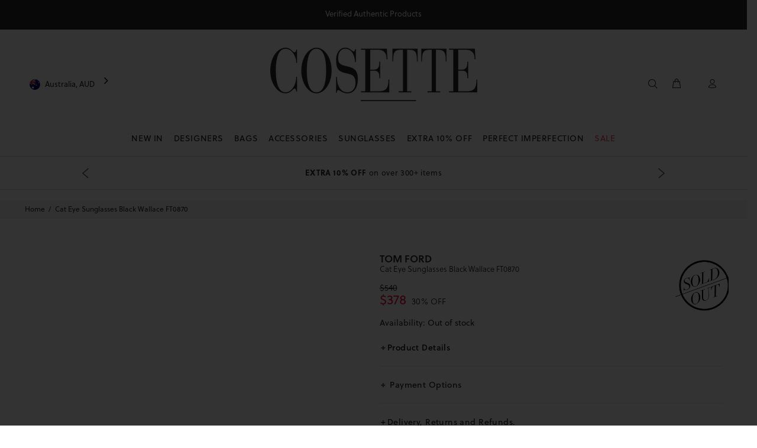

--- FILE ---
content_type: text/html; charset=utf-8
request_url: https://cosette.com.au/products/cat-eye-sunglasses-black-wallace-ft0870
body_size: 79068
content:
<!doctype html>
<!-- [if IE 9]> <html class="ie9 no-js" lang="en"> <![endif] -->
<!-- [if (gt IE 9)|!(IE)]><! -->
<html
  
  class="no-js"
  lang="en">
  <!-- <![endif] -->
  <head>
    

    <meta charset="utf-8">
      <!-- [if IE]> <meta http-equiv="X-UA-Compatible" content="IE=edge,chrome=1"> <![endif] -->
    <meta content="width=device-width,initial-scale=1" name="viewport">
    <meta name="theme-color" content="#191919">

      
    <meta content="cosette, cosette.com.au, luxury, bag, bags, wallet, wallets, sunglasses, home scent, hot sale, balenciaga, burberry, celine, céline, chloe, chloé, dior, fendi, givenchy, gucci, isabel marant, off white, prada, saint laurent, tom ford, valentino, cire trudon, sydney, the rocks, double bay, australia, paris, france, italy, fashion, designers, bitcoin, coinbase, wechat, alipay, lay-buy, lay-buys, paypal, visa, mastercard, american express, amex, shopify payments, shopify, stripe, authentic, entropy, genuine" name="keywords">
    <meta content="Cosette" name="author">
    
<title>
        Tom Ford Cat Eye Sunglasses Black Wallace | Cosette
</title><meta name="description" content="Adorn your face with the Tom Ford Cat Eye Sunglasses Black Wallace FT0870 with UV protection. Shop here at Cosette."><link
      rel="shortcut icon"
      href="//cosette.com.au/cdn/shop/t/88/assets/favicon.png?v=37213557537789548301768863297"
      type="image/x-icon">
    <link
      crossorigin
      href="https://ajax.googleapis.com"
      rel="dns-prefetch">
    <link
      crossorigin
      href="https://maps.googleapis.com"
      rel="dns-prefetch">
    <link
      crossorigin
      href="https://cdn.shopify.com"
      rel="preconnect">
    <link
      crossorigin
      href="https://ajax.googleapis.com"
      rel="preconnect">
    <link rel="canonical" href="https://cosette.com.au/products/cat-eye-sunglasses-black-wallace-ft0870">

    <script>window.performance && window.performance.mark && window.performance.mark('shopify.content_for_header.start');</script><meta id="shopify-digital-wallet" name="shopify-digital-wallet" content="/16847274084/digital_wallets/dialog">
<meta name="shopify-checkout-api-token" content="3b61cb1d58bcddfdfc39e264c781c40b">
<meta id="in-context-paypal-metadata" data-shop-id="16847274084" data-venmo-supported="false" data-environment="production" data-locale="en_US" data-paypal-v4="true" data-currency="AUD">
<link rel="alternate" type="application/json+oembed" href="https://cosette.com.au/products/cat-eye-sunglasses-black-wallace-ft0870.oembed">
<script async="async" src="/checkouts/internal/preloads.js?locale=en-AU"></script>
<link rel="preconnect" href="https://shop.app" crossorigin="anonymous">
<script async="async" src="https://shop.app/checkouts/internal/preloads.js?locale=en-AU&shop_id=16847274084" crossorigin="anonymous"></script>
<script id="apple-pay-shop-capabilities" type="application/json">{"shopId":16847274084,"countryCode":"AU","currencyCode":"AUD","merchantCapabilities":["supports3DS"],"merchantId":"gid:\/\/shopify\/Shop\/16847274084","merchantName":"COSETTE","requiredBillingContactFields":["postalAddress","email","phone"],"requiredShippingContactFields":["postalAddress","email","phone"],"shippingType":"shipping","supportedNetworks":["visa","masterCard","amex","jcb"],"total":{"type":"pending","label":"COSETTE","amount":"1.00"},"shopifyPaymentsEnabled":true,"supportsSubscriptions":true}</script>
<script id="shopify-features" type="application/json">{"accessToken":"3b61cb1d58bcddfdfc39e264c781c40b","betas":["rich-media-storefront-analytics"],"domain":"cosette.com.au","predictiveSearch":true,"shopId":16847274084,"locale":"en"}</script>
<script>var Shopify = Shopify || {};
Shopify.shop = "cosettemarketplace.myshopify.com";
Shopify.locale = "en";
Shopify.currency = {"active":"AUD","rate":"1.0"};
Shopify.country = "AU";
Shopify.theme = {"name":"Cosette - Extra discount","id":187409727856,"schema_name":"Wokiee","schema_version":"1.0.8","theme_store_id":null,"role":"main"};
Shopify.theme.handle = "null";
Shopify.theme.style = {"id":null,"handle":null};
Shopify.cdnHost = "cosette.com.au/cdn";
Shopify.routes = Shopify.routes || {};
Shopify.routes.root = "/";</script>
<script type="module">!function(o){(o.Shopify=o.Shopify||{}).modules=!0}(window);</script>
<script>!function(o){function n(){var o=[];function n(){o.push(Array.prototype.slice.apply(arguments))}return n.q=o,n}var t=o.Shopify=o.Shopify||{};t.loadFeatures=n(),t.autoloadFeatures=n()}(window);</script>
<script>
  window.ShopifyPay = window.ShopifyPay || {};
  window.ShopifyPay.apiHost = "shop.app\/pay";
  window.ShopifyPay.redirectState = null;
</script>
<script id="shop-js-analytics" type="application/json">{"pageType":"product"}</script>
<script defer="defer" async type="module" src="//cosette.com.au/cdn/shopifycloud/shop-js/modules/v2/client.init-shop-cart-sync_BT-GjEfc.en.esm.js"></script>
<script defer="defer" async type="module" src="//cosette.com.au/cdn/shopifycloud/shop-js/modules/v2/chunk.common_D58fp_Oc.esm.js"></script>
<script defer="defer" async type="module" src="//cosette.com.au/cdn/shopifycloud/shop-js/modules/v2/chunk.modal_xMitdFEc.esm.js"></script>
<script type="module">
  await import("//cosette.com.au/cdn/shopifycloud/shop-js/modules/v2/client.init-shop-cart-sync_BT-GjEfc.en.esm.js");
await import("//cosette.com.au/cdn/shopifycloud/shop-js/modules/v2/chunk.common_D58fp_Oc.esm.js");
await import("//cosette.com.au/cdn/shopifycloud/shop-js/modules/v2/chunk.modal_xMitdFEc.esm.js");

  window.Shopify.SignInWithShop?.initShopCartSync?.({"fedCMEnabled":true,"windoidEnabled":true});

</script>
<script>
  window.Shopify = window.Shopify || {};
  if (!window.Shopify.featureAssets) window.Shopify.featureAssets = {};
  window.Shopify.featureAssets['shop-js'] = {"shop-cart-sync":["modules/v2/client.shop-cart-sync_DZOKe7Ll.en.esm.js","modules/v2/chunk.common_D58fp_Oc.esm.js","modules/v2/chunk.modal_xMitdFEc.esm.js"],"init-fed-cm":["modules/v2/client.init-fed-cm_B6oLuCjv.en.esm.js","modules/v2/chunk.common_D58fp_Oc.esm.js","modules/v2/chunk.modal_xMitdFEc.esm.js"],"shop-cash-offers":["modules/v2/client.shop-cash-offers_D2sdYoxE.en.esm.js","modules/v2/chunk.common_D58fp_Oc.esm.js","modules/v2/chunk.modal_xMitdFEc.esm.js"],"shop-login-button":["modules/v2/client.shop-login-button_QeVjl5Y3.en.esm.js","modules/v2/chunk.common_D58fp_Oc.esm.js","modules/v2/chunk.modal_xMitdFEc.esm.js"],"pay-button":["modules/v2/client.pay-button_DXTOsIq6.en.esm.js","modules/v2/chunk.common_D58fp_Oc.esm.js","modules/v2/chunk.modal_xMitdFEc.esm.js"],"shop-button":["modules/v2/client.shop-button_DQZHx9pm.en.esm.js","modules/v2/chunk.common_D58fp_Oc.esm.js","modules/v2/chunk.modal_xMitdFEc.esm.js"],"avatar":["modules/v2/client.avatar_BTnouDA3.en.esm.js"],"init-windoid":["modules/v2/client.init-windoid_CR1B-cfM.en.esm.js","modules/v2/chunk.common_D58fp_Oc.esm.js","modules/v2/chunk.modal_xMitdFEc.esm.js"],"init-shop-for-new-customer-accounts":["modules/v2/client.init-shop-for-new-customer-accounts_C_vY_xzh.en.esm.js","modules/v2/client.shop-login-button_QeVjl5Y3.en.esm.js","modules/v2/chunk.common_D58fp_Oc.esm.js","modules/v2/chunk.modal_xMitdFEc.esm.js"],"init-shop-email-lookup-coordinator":["modules/v2/client.init-shop-email-lookup-coordinator_BI7n9ZSv.en.esm.js","modules/v2/chunk.common_D58fp_Oc.esm.js","modules/v2/chunk.modal_xMitdFEc.esm.js"],"init-shop-cart-sync":["modules/v2/client.init-shop-cart-sync_BT-GjEfc.en.esm.js","modules/v2/chunk.common_D58fp_Oc.esm.js","modules/v2/chunk.modal_xMitdFEc.esm.js"],"shop-toast-manager":["modules/v2/client.shop-toast-manager_DiYdP3xc.en.esm.js","modules/v2/chunk.common_D58fp_Oc.esm.js","modules/v2/chunk.modal_xMitdFEc.esm.js"],"init-customer-accounts":["modules/v2/client.init-customer-accounts_D9ZNqS-Q.en.esm.js","modules/v2/client.shop-login-button_QeVjl5Y3.en.esm.js","modules/v2/chunk.common_D58fp_Oc.esm.js","modules/v2/chunk.modal_xMitdFEc.esm.js"],"init-customer-accounts-sign-up":["modules/v2/client.init-customer-accounts-sign-up_iGw4briv.en.esm.js","modules/v2/client.shop-login-button_QeVjl5Y3.en.esm.js","modules/v2/chunk.common_D58fp_Oc.esm.js","modules/v2/chunk.modal_xMitdFEc.esm.js"],"shop-follow-button":["modules/v2/client.shop-follow-button_CqMgW2wH.en.esm.js","modules/v2/chunk.common_D58fp_Oc.esm.js","modules/v2/chunk.modal_xMitdFEc.esm.js"],"checkout-modal":["modules/v2/client.checkout-modal_xHeaAweL.en.esm.js","modules/v2/chunk.common_D58fp_Oc.esm.js","modules/v2/chunk.modal_xMitdFEc.esm.js"],"shop-login":["modules/v2/client.shop-login_D91U-Q7h.en.esm.js","modules/v2/chunk.common_D58fp_Oc.esm.js","modules/v2/chunk.modal_xMitdFEc.esm.js"],"lead-capture":["modules/v2/client.lead-capture_BJmE1dJe.en.esm.js","modules/v2/chunk.common_D58fp_Oc.esm.js","modules/v2/chunk.modal_xMitdFEc.esm.js"],"payment-terms":["modules/v2/client.payment-terms_Ci9AEqFq.en.esm.js","modules/v2/chunk.common_D58fp_Oc.esm.js","modules/v2/chunk.modal_xMitdFEc.esm.js"]};
</script>
<script id="__st">var __st={"a":16847274084,"offset":39600,"reqid":"b1b28d3e-4072-44c3-80f5-3e54b9313300-1769474182","pageurl":"cosette.com.au\/products\/cat-eye-sunglasses-black-wallace-ft0870","u":"db272d08f2be","p":"product","rtyp":"product","rid":6647788830820};</script>
<script>window.ShopifyPaypalV4VisibilityTracking = true;</script>
<script id="captcha-bootstrap">!function(){'use strict';const t='contact',e='account',n='new_comment',o=[[t,t],['blogs',n],['comments',n],[t,'customer']],c=[[e,'customer_login'],[e,'guest_login'],[e,'recover_customer_password'],[e,'create_customer']],r=t=>t.map((([t,e])=>`form[action*='/${t}']:not([data-nocaptcha='true']) input[name='form_type'][value='${e}']`)).join(','),a=t=>()=>t?[...document.querySelectorAll(t)].map((t=>t.form)):[];function s(){const t=[...o],e=r(t);return a(e)}const i='password',u='form_key',d=['recaptcha-v3-token','g-recaptcha-response','h-captcha-response',i],f=()=>{try{return window.sessionStorage}catch{return}},m='__shopify_v',_=t=>t.elements[u];function p(t,e,n=!1){try{const o=window.sessionStorage,c=JSON.parse(o.getItem(e)),{data:r}=function(t){const{data:e,action:n}=t;return t[m]||n?{data:e,action:n}:{data:t,action:n}}(c);for(const[e,n]of Object.entries(r))t.elements[e]&&(t.elements[e].value=n);n&&o.removeItem(e)}catch(o){console.error('form repopulation failed',{error:o})}}const l='form_type',E='cptcha';function T(t){t.dataset[E]=!0}const w=window,h=w.document,L='Shopify',v='ce_forms',y='captcha';let A=!1;((t,e)=>{const n=(g='f06e6c50-85a8-45c8-87d0-21a2b65856fe',I='https://cdn.shopify.com/shopifycloud/storefront-forms-hcaptcha/ce_storefront_forms_captcha_hcaptcha.v1.5.2.iife.js',D={infoText:'Protected by hCaptcha',privacyText:'Privacy',termsText:'Terms'},(t,e,n)=>{const o=w[L][v],c=o.bindForm;if(c)return c(t,g,e,D).then(n);var r;o.q.push([[t,g,e,D],n]),r=I,A||(h.body.append(Object.assign(h.createElement('script'),{id:'captcha-provider',async:!0,src:r})),A=!0)});var g,I,D;w[L]=w[L]||{},w[L][v]=w[L][v]||{},w[L][v].q=[],w[L][y]=w[L][y]||{},w[L][y].protect=function(t,e){n(t,void 0,e),T(t)},Object.freeze(w[L][y]),function(t,e,n,w,h,L){const[v,y,A,g]=function(t,e,n){const i=e?o:[],u=t?c:[],d=[...i,...u],f=r(d),m=r(i),_=r(d.filter((([t,e])=>n.includes(e))));return[a(f),a(m),a(_),s()]}(w,h,L),I=t=>{const e=t.target;return e instanceof HTMLFormElement?e:e&&e.form},D=t=>v().includes(t);t.addEventListener('submit',(t=>{const e=I(t);if(!e)return;const n=D(e)&&!e.dataset.hcaptchaBound&&!e.dataset.recaptchaBound,o=_(e),c=g().includes(e)&&(!o||!o.value);(n||c)&&t.preventDefault(),c&&!n&&(function(t){try{if(!f())return;!function(t){const e=f();if(!e)return;const n=_(t);if(!n)return;const o=n.value;o&&e.removeItem(o)}(t);const e=Array.from(Array(32),(()=>Math.random().toString(36)[2])).join('');!function(t,e){_(t)||t.append(Object.assign(document.createElement('input'),{type:'hidden',name:u})),t.elements[u].value=e}(t,e),function(t,e){const n=f();if(!n)return;const o=[...t.querySelectorAll(`input[type='${i}']`)].map((({name:t})=>t)),c=[...d,...o],r={};for(const[a,s]of new FormData(t).entries())c.includes(a)||(r[a]=s);n.setItem(e,JSON.stringify({[m]:1,action:t.action,data:r}))}(t,e)}catch(e){console.error('failed to persist form',e)}}(e),e.submit())}));const S=(t,e)=>{t&&!t.dataset[E]&&(n(t,e.some((e=>e===t))),T(t))};for(const o of['focusin','change'])t.addEventListener(o,(t=>{const e=I(t);D(e)&&S(e,y())}));const B=e.get('form_key'),M=e.get(l),P=B&&M;t.addEventListener('DOMContentLoaded',(()=>{const t=y();if(P)for(const e of t)e.elements[l].value===M&&p(e,B);[...new Set([...A(),...v().filter((t=>'true'===t.dataset.shopifyCaptcha))])].forEach((e=>S(e,t)))}))}(h,new URLSearchParams(w.location.search),n,t,e,['guest_login'])})(!0,!1)}();</script>
<script integrity="sha256-4kQ18oKyAcykRKYeNunJcIwy7WH5gtpwJnB7kiuLZ1E=" data-source-attribution="shopify.loadfeatures" defer="defer" src="//cosette.com.au/cdn/shopifycloud/storefront/assets/storefront/load_feature-a0a9edcb.js" crossorigin="anonymous"></script>
<script crossorigin="anonymous" defer="defer" src="//cosette.com.au/cdn/shopifycloud/storefront/assets/shopify_pay/storefront-65b4c6d7.js?v=20250812"></script>
<script data-source-attribution="shopify.dynamic_checkout.dynamic.init">var Shopify=Shopify||{};Shopify.PaymentButton=Shopify.PaymentButton||{isStorefrontPortableWallets:!0,init:function(){window.Shopify.PaymentButton.init=function(){};var t=document.createElement("script");t.src="https://cosette.com.au/cdn/shopifycloud/portable-wallets/latest/portable-wallets.en.js",t.type="module",document.head.appendChild(t)}};
</script>
<script data-source-attribution="shopify.dynamic_checkout.buyer_consent">
  function portableWalletsHideBuyerConsent(e){var t=document.getElementById("shopify-buyer-consent"),n=document.getElementById("shopify-subscription-policy-button");t&&n&&(t.classList.add("hidden"),t.setAttribute("aria-hidden","true"),n.removeEventListener("click",e))}function portableWalletsShowBuyerConsent(e){var t=document.getElementById("shopify-buyer-consent"),n=document.getElementById("shopify-subscription-policy-button");t&&n&&(t.classList.remove("hidden"),t.removeAttribute("aria-hidden"),n.addEventListener("click",e))}window.Shopify?.PaymentButton&&(window.Shopify.PaymentButton.hideBuyerConsent=portableWalletsHideBuyerConsent,window.Shopify.PaymentButton.showBuyerConsent=portableWalletsShowBuyerConsent);
</script>
<script data-source-attribution="shopify.dynamic_checkout.cart.bootstrap">document.addEventListener("DOMContentLoaded",(function(){function t(){return document.querySelector("shopify-accelerated-checkout-cart, shopify-accelerated-checkout")}if(t())Shopify.PaymentButton.init();else{new MutationObserver((function(e,n){t()&&(Shopify.PaymentButton.init(),n.disconnect())})).observe(document.body,{childList:!0,subtree:!0})}}));
</script>
<link id="shopify-accelerated-checkout-styles" rel="stylesheet" media="screen" href="https://cosette.com.au/cdn/shopifycloud/portable-wallets/latest/accelerated-checkout-backwards-compat.css" crossorigin="anonymous">
<style id="shopify-accelerated-checkout-cart">
        #shopify-buyer-consent {
  margin-top: 1em;
  display: inline-block;
  width: 100%;
}

#shopify-buyer-consent.hidden {
  display: none;
}

#shopify-subscription-policy-button {
  background: none;
  border: none;
  padding: 0;
  text-decoration: underline;
  font-size: inherit;
  cursor: pointer;
}

#shopify-subscription-policy-button::before {
  box-shadow: none;
}

      </style>
<link rel="stylesheet" media="screen" href="//cosette.com.au/cdn/shop/t/88/compiled_assets/styles.css?v=28675">
<script>window.performance && window.performance.mark && window.performance.mark('shopify.content_for_header.end');</script>

    <script src="//cosette.com.au/cdn/shop/t/88/assets/shopify-api.min.js?v=9720785233986572611768863296" defer>
  </script>

    
    
<link href="//cosette.com.au/cdn/shop/t/88/assets/theme.css?v=156742549959507431151768863301" rel="stylesheet" type="text/css" media="all" />
<link href="//cosette.com.au/cdn/shop/t/88/assets/modal-subscribe-newsletter.css?v=174939392386768849581768863294" rel="stylesheet" type="text/css" media="all" />
<link href="//cosette.com.au/cdn/shop/t/88/assets/algolia_collections_custom.css?v=144607101153233144581768863306" rel="stylesheet" type="text/css" media="all" />


<link href="//cosette.com.au/cdn/shop/t/88/assets/jquery.tabSlideOut.css?v=24998883513110175501768863301" rel="stylesheet" type="text/css" media="all" />

    

    <script src="//cosette.com.au/cdn/shop/t/88/assets/jquery.min.js?v=146653844047132007351768863301"></script>
    <script src="//cosette.com.au/cdn/shop/t/88/assets/jquery.tabSlideOut.js?v=116017350927525645061768863301" defer></script>
    <script defer>
        let CosetteMarket = { browsing_context: {} };

        const GetBrowsingContext = async () => await fetch("/browsing_context_suggestions.json").then(r => r.json());

        const MarketsInit = async () => {
            const browsingcontext = await GetBrowsingContext();
            CosetteMarket.browsing_context.country_name = browsingcontext
                .detected_values
                .country
                .name;
            CosetteMarket.browsing_context.country_code = browsingcontext
                .detected_values
                .country
                .handle;
        };

        CosetteMarket.init = MarketsInit;
        CosetteMarket.init().then(() => {
          console.warn("browsing_context_suggestions Started");  
        });

        CosetteMarket.activedomain = "cosette.com.au";
        CosetteMarket.activecurrency = Shopify.currency? Shopify.currency.active : "";
        CosetteMarket.locationpathname = window.location.pathname;

        if(Shopify.Checkout){
            CosetteMarket.active_country  = Shopify.Checkout.shippingAddress.countryCode? Shopify.Checkout.shippingAddress.countryCode : "";
            CosetteMarket.activecurrency = Shopify.Checkout.currency? Shopify.Checkout.currency: ""
        }
        else{
            CosetteMarket.active_country  = Shopify.country? Shopify.country : "AU";
            CosetteMarket.activecurrency = Shopify.currency? Shopify.currency.active : "AUD";
        }

        let USMarket = false;
        if(CosetteMarket.active_country  == "US" || CosetteMarket.active_country == "CA" ){
            USMarket = true;
        }
    </script> 

<!--HEAD COSETTE TRACKING TAGS-->

    <!--analyzify-isense-->
  <script id="gdpr-gcm-default-consent">
    function executeGoogleTagManager() {
        (function (w, d, s, l, i) {
            w[l] = w[l] || [];
            w[l].push({"gtm.start": new Date().getTime(), event: "gtm.js"});
            var f = d.getElementsByTagName(s)[0],
                j = d.createElement(s),
                dl = l != "dataLayer"
                    ? "&l=" + l
                    : "";
            j.async = true;
            j.src = "https://sst.cosette.com.au/gtm.js?id=" + i + dl;
            f.parentNode.insertBefore(j, f);
        })(window, document, "script", "dataLayer", "GTM-P7DR3P");

        gtag('config', 'GTM-P7DR3P', {
        'server_container_url': 'https://sst.cosette.com.au',
        'first_party_collection': true,
        });

    }

    function checkInitialConsentForGCM(adittionalChecks = 0) {
        let cpdCookie = (document.cookie.match(/^(?:.*;)?\s*cookieconsent_preferences_disabled(\s*=\s*([^;]+)?)(?:.*)?$/) || [, null])[1];
        if (cpdCookie) {
            marketingBlocked = cpdCookie.indexOf("marketing") > -1;
            analyticsBlocked = cpdCookie.indexOf("analytics") > -1;
            gtag("consent", "default", {
                "ad_storage": marketingBlocked
                    ? "denied"
                    : "granted",
                "analytics_storage": analyticsBlocked
                    ? "denied"
                    : "granted"
            });
            executeGoogleTagManager();
        } else {
            let gdprCache = localStorage.getItem("gdprCache");
            let ccsCookie = (document.cookie.match(/^(?:.*;)?\s*cookieconsent_status\s*=\s*([^;]+)(?:.*)?$/) || [, null])[1];
            if (gdprCache && ! ccsCookie) {
                parsedgdprCache = JSON.parse(gdprCache);

                if (parsedgdprCache.hasOwnProperty("getCookieConsentSettings")) {

                    let initPreferences = parseInt(JSON.parse(parsedgdprCache.getCookieConsentSettings).checkboxes_behavior);
                    gtag("consent", "default", {
                        "ad_storage": initPreferences === 0 || initPreferences === 2 || initPreferences === 5 || initPreferences === 7
                            ? "denied"
                            : "granted",
                        "analytics_storage": initPreferences === 0 || initPreferences === 3 || initPreferences === 6 || initPreferences === 7
                            ? "denied"
                            : "granted"
                    });
                    executeGoogleTagManager();

                } else {

                    gtag("consent", "default", {
                        "ad_storage": "granted",
                        "analytics_storage": "granted",
                        "wait_for_update": 500
                    });
                    window.dataLayer = window.dataLayer || [];
                    window.dataLayer.push({"event": "consent_status", "status": "allow"});
                    executeGoogleTagManager();

                }

            } else {
                if (adittionalChecks > 0) {
                    setTimeout(function () {
                        checkInitialConsentForGCM(adittionalChecks - 1);
                    }, 10000);
                }
            }
        }
    }
    window.dataLayer = window.dataLayer || [];

    function gtag() {
        dataLayer.push(arguments);
    }
    checkInitialConsentForGCM(3);
</script>

<script id="gdpr-gcm-update-consent">
    function runConsentUpdate(marketingBlocked = false, analyticsBlocked = false) {
        gtag("consent", "update", {
            "ad_storage": marketingBlocked
                ? "denied"
                : "granted",
            "analytics_storage": analyticsBlocked
                ? "denied"
                : "granted"
        });
    }
    function checkGDPRGCM() {
        let marketingBlocked = true;
        let analyticsBlocked = true;
        let cpdCookie = (document.cookie.match(/^(?:.*;)?\s*cookieconsent_preferences_disabled(\s*=\s*([^;]+)?)(?:.*)?$/) || [, null])[1];
        if (cpdCookie != null) {
            marketingBlocked = cpdCookie.indexOf("marketing") > -1;
            analyticsBlocked = cpdCookie.indexOf("analytics") > -1;
        }
        runConsentUpdate(marketingBlocked, analyticsBlocked);
    }
    let ccsCookie = (document.cookie.match(/^(?:.*;)?\s*cookieconsent_status\s*=\s*([^;]+)(?:.*)?$/) || [, null])[1];
    if (ccsCookie) {
        checkGDPRGCM();
    }
    window.addEventListener("click", function (e) {
        if (e.target && (e.target.className == "cc-btn cc-btn-accept-all" || e.target.className == "cc-btn cc-allow" || e.target.className == "cc-btn cc-btn-accept-selected")) {
            checkGDPRGCM();
        }
    });
</script>
  <!-- Added with Analyzify V2.0 - Jun 20, 2022 2:37 pm -->


<script type="text/javascript">
  var jQuery351;
  window.dataLayer = window.dataLayer || [];

  function analyzifyInitialize(){

    function collab(){
      const params = new URLSearchParams(window.location.search);
      const collab = params.get('collab');
      if(collab)
        return collab;
      else
        return null;
    }

    window.analyzifyloadScript = function(url, callback) {
      var script = document.createElement('script');
      script.type = 'text/javascript';
      // If the browser is Internet Explorer
      if (script.readyState){
        script.onreadystatechange = function() {
          if (script.readyState == 'loaded' || script.readyState == 'complete') {
            script.onreadystatechange = null;
            callback();
          }
        };
        // For any other browser
      } else {
        script.onload = function() {
          callback();
        };
      }
      script.src = url;
      document.getElementsByTagName('head')[0].appendChild(script);
    }

    window.analyzifyAppStart = function(){
      
      window.dataLayer.push({
        collab: collab(),
        event: "sh_info",
        
            page_type: "product",
          
        page_currency: Shopify.currency.active,
        
          user_type: "visitor"
        
      });

      window.analyzifyGetClickedProductPosition = function(elementHref, sku){
        if(sku != ''){
          var collection = null;
          
          return 0;
        }else{
          var elementIndex = -1
          collectionProductsElements = document.querySelectorAll('a[href*="/products/"]');
          collectionProductsElements.forEach(function(element,index){
            if (element.href.includes(elementHref)) {elementIndex = index + 1};
          });
          return elementIndex
        }
      }

      window.analyzifyCollectionPageHandle = function(products){
        var collection = null;
        var collectionAllProducts = products;
        var collectionTitle = "";
        var collectionId = "";
        var collectionProductsBrand = products.map((product) => product.vendor);
        var collectionProductsType = products.map((product) => product.product_type);
        var collectionProductsSku = products.map((product) => product.sku);
        var collectionProductsName = products.map((product) => product.title);
        var collectionProductsId = products.map((product) => product.objectID);
        var collectionProductsPrice = products.map((product) => product.price);
        var collectionProductsPosition = products.map((product) => product.productPosition);
        var collectionGproductId = products.map((product) => product.objectID);
        var collectionVariantId = products.map((product) => product.objectID);
        window.dataLayer.push({
          event: 'ee_productImpression',
          category_name: collectionTitle,
          category_id: collectionId,
          category_product_brand: collectionProductsBrand,
          category_product_type: collectionProductsType,
          category_product_sku: collectionProductsSku,
          category_product_name: collectionProductsName,
          category_product_id: collectionProductsId,
          category_product_price: collectionProductsPrice,
          currency: Shopify.currency.active,
          category_product_position: collectionProductsPosition,
          g_product_id: collectionGproductId,
          variant_id: collectionVariantId
        });

        jQuery351(document).on('click', 'a[href*="/products/"]', function(event) {
          var href= jQuery351(this).attr('href');
          if(collectionAllProducts.length < 1 ) return;
          var handle = href.split('/products/')[1];
          var clickedProduct = collectionAllProducts.filter(function(product) {
              return product.handle === handle;
          });
          if (clickedProduct.length == 0 ) return;
          window.dataLayer.push({
            event: 'ee_productClick',
            category_name: collectionTitle,
            category_id: collectionId,
            product_name: clickedProduct[0].title,
            product_type: clickedProduct[0].type,
            sku: clickedProduct[0].variants[0].sku,
            product_id : clickedProduct[0].id.toString(),
            product_price: (clickedProduct[0].price / 100).toFixed(2).toString(),
            currency: Shopify.currency.active,
            product_brand: clickedProduct[0].vendor,
            product_position: analyzifyGetClickedProductPosition(href, clickedProduct[0].variants[0].sku),
            variant_id: clickedProduct[0].variants[0].id
          });
        });
      };

      window.analyzifySearchPageHandle = function(products){
        var searchTerm = "";
        var searchResults = products.length;
        var searchResultsJson = null;
        var searchProductsBrand = products.map((product) => product.vendor);
        var searchProductsType = products.map((product) => product.product_type);
        var searchProductsSku = products.map((product) => product.sku);
        var searchProductsNames = products.map((product) => product.title);
        var searchProductsIds = products.map((product) => product.objectID);
        var searchProductsPrices = products.map((product) => product.price);
        var searchProductsPosition = products.map((product) => product.productPosition);
        var searchGproductId = products.map((product) => product.objectID);
        var searchVariantId = products.map((product) => product.objectID);
        
        window.dataLayer.push({
          event: 'searchListInfo',
          page_type: 'search',
          search_term: searchTerm,
          search_results: searchResults,
          category_product_brand: searchProductsBrand,
          category_product_type: searchProductsType,
          category_product_sku: searchProductsSku,
          category_product_name: searchProductsNames,
          category_product_id: searchProductsIds,
          category_product_price: searchProductsPrices,
          currency: Shopify.currency.active,
          category_product_position: searchProductsPosition,
          g_product_id: searchGproductId,
          variant_id: searchVariantId
        });

        
        jQuery351(document).on('click', 'a[href*="/products/"]', function(event) {
          if(searchResultsJson.length < 1 ) return;
          var href= jQuery351(this).attr('href');
          var handle = href.split('/products/')[1];
          var clickedProduct = searchResultsJson.filter(function(product) {
            return handle.includes(product.handle);
          });
          if (clickedProduct.length == 0 ) return;
          
          window.dataLayer.push({
            event: 'ee_productClick',
            product_name: clickedProduct[0].title,
            product_type: clickedProduct[0].type,
            sku: clickedProduct[0].variants[0].sku,
            product_id : clickedProduct[0].id,
            product_price: (clickedProduct[0].price / 100).toFixed(2).toString(),
            currency: Shopify.currency.active,
            product_brand: clickedProduct[0].vendor,
            product_position: analyzifyGetClickedProductPosition(href, ""),
            variant_id: clickedProduct[0].variants[0].id
          });

        });
      };

      window.analyzifyProductPageHandle = function(){
        var productName = "Cat Eye Sunglasses Black Wallace FT0870";
        var productId = "6647788830820";
        var productPrice = "378.0";
        var productBrand = "Tom Ford";
        var productType = "Accessories";
        var productSku = "FT087001BWALLACEBK";
        var productCollection = "Sold Outs";
        
        window.dataLayer.push({
          event: 'ee_productDetail',
          name: productName,
          id: productId,
          price: productPrice,
          currency: Shopify.currency.active,
          brand: productBrand,
          product_type: productType,
          sku: productSku,
          category: productCollection,
          g_product_id: "39592829124708",
          variant_id: "39592829124708"
        });
        var first_atc = null;
        var selectors = ["input[name='add']", "button[name='add']", "#add-to-cart", "#AddToCartText", "#AddToCart", ".gtmatc", ".product-form__cart-submit", "#AddToCart-product-template", ".product-form__add-to-cart"];
        var found_selectors = 0;
        selectors.forEach(function(selector) {
          found_selectors += jQuery351(selector).length;
          if (first_atc == null && found_selectors) {
            first_atc = selector
          }
        });
      };

      window.checkoutEvent = function(){
        jQuery351.getJSON('/cart.js', function(cart) {
          if(cart.items.length > 0){
            var cartId = cart.token;
            var cartTotalValue = cart.total_price;
            var cartTotalQuantity = cart.item_count;
            var cartCurrency = cart.currency;
            var cartItemsName = [];
            var cartItemsBrand = [];
            var cartItemsType = [];
            var cartItemsSku = [];
            var cartItemsId = [];
            var cartItemsVariantId = [];
            var cartItemsVariantTitle = [];
            var cartItemsPrice = [];
            var cartItemsQuantity = [];
            var cartItemsQuantity = [];
            var cartGProductIds = [];

            jQuery351.each(cart.items, function(key,val) {
              cartItemsName.push(val.title);
              cartItemsBrand.push(val.vendor);
              cartItemsType.push(val.product_type);
              cartItemsSku.push(val.sku);
              cartItemsId.push(val.product_id);
              cartItemsVariantId.push(val.variant_id);
              cartItemsVariantTitle.push(val.title);
              cartItemsPrice.push(parseFloat(parseInt(val.original_price)/100));
              cartItemsQuantity.push(val.quantity);
              cartGProductIds.push(val.variant_id);
            });

            window.dataLayer.push({
              event: 'ee_checkout',
              page_type: 'cart',
              name: cartItemsName,
              brand: cartItemsBrand,
              product_type: cartItemsType,
              sku: cartItemsSku,
              id: cartItemsId,
              variant_id: cartItemsVariantId,
              variant: cartItemsVariantTitle,
              price: cartItemsPrice,
              quantity: cartItemsQuantity,
              cart_id: cart.token,
              currency: cartCurrency,
              totalValue: parseFloat(cart.total_price)/100,
              totalQuantity: cart.item_count,
              g_product_id: cartGProductIds
            });
           }
        });
      };

      window.analyzifyCartPageHandle = function(){
        var cartTotalValue = "0.0";
        var cartTotalQuantity = "0";
        var cartCurrency = "AUD";
        var cartItemsName = [];
        var cartItemsCategory = [];
        var cartItemsBrand = [];
        var cartItemsType = [];
        var cartItemsSku = [];
        var cartItemsId = [];
        var cartItemsVariantId = [];
        var cartItemsVariantTitle = [];
        var cartItemsPrice = [];
        var cartItemsQuantity = [];
        var cartItemsCategoryIds = [];

        
        


        window.dataLayer.push({
          event: 'ee_checkout_cart',
          page_type: 'cart',
          name: cartItemsName,
          category: cartItemsCategory,
          brand: cartItemsBrand,
          product_type: cartItemsType,
          sku: cartItemsSku,
          id: cartItemsId,
          variant_id: cartItemsVariantId,
          variant: cartItemsVariantTitle,
          price: cartItemsPrice,
          currency: Shopify.currency.active,
          quantity: cartItemsQuantity,
          category_id: cartItemsCategoryIds,
          totalValue: cartTotalValue,
          totalQuantity: cartTotalQuantity * 1
        });
      };
      
      window.analizifyAlgoliaHandle = function (hits) {
       
       if(!hits.length) return;
 
       
       
     }

      
          analyzifyProductPageHandle()
        
      
      var cartItemsJson = {"note":null,"attributes":{},"original_total_price":0,"total_price":0,"total_discount":0,"total_weight":0.0,"item_count":0,"items":[],"requires_shipping":false,"currency":"AUD","items_subtotal_price":0,"cart_level_discount_applications":[],"checkout_charge_amount":0};
      jQuery351(document).on('click', ".cart__remove", function(event) {
        var removedvid = jQuery351(this).attr("data-vid");
        var removedItemData = cartItemsJson.items.filter(function(item){
          return item.variant_id.toString() === removedvid
        })
        var removedItem = removedItemData[0];
        window.dataLayer.push({
          event:'ee_removeFromCart',
          name: removedItem.product_title,
          id : removedItem.product_id.toString(),
          variant : removedItem.id.toString(),
          price: (removedItem.price / 100).toFixed(2).toString(),
          currency: Shopify.currency.active,
          brand: removedItem.vendor,
          quantity: removedItem.quantity
        });
      });
    }
  }

  analyzifyInitialize();
  
  analyzifyloadScript('//ajax.googleapis.com/ajax/libs/jquery/3.5.1/jquery.min.js', function() {
    jQuery351 = jQuery.noConflict(true);
    analyzifyAppStart();
  });

</script>

    <script src="//cosette.com.au/cdn/shop/t/88/assets/algolia_config.js?v=165795415924423852141768863296" type="text/javascript"></script>
    <script id="template_algolia_money_format" type="text/template">
      <span class=money>${{amount}}</span>

    </script>
    <script id="template_algolia_current_collection_id" type="text/template">
      {
    "currentCollectionID": 
}

    </script>
    <script id="template_algolia_autocomplete" type="text/template">
      <div class="
          aa-columns-container
        
          [[# with.footer ]] aa-with-footer [[/ with.footer ]]
          [[^ with.footer ]] aa-without-footer [[/ with.footer ]]
        
          [[# with.products ]] aa-with-products [[/ with.products ]]
          [[^ with.products ]] aa-without-products [[/ with.products ]]
        ">
    <div class="aa-autocomplete-container">
        <div class="aa-dataset-products aa-right-column"></div>
    </div>
</div>

    </script>
    <script id="template_algolia_autocomplete.css" type="text/template">
      .algolia-autocomplete {
  box-sizing: border-box;
  background: white;
  z-index: 10000 !important;
  color: black;
  text-align: left;
  position: fixed !important;
  width: 100% !important;
  left: 0 !important;
  box-shadow: 0px 15px 10px -15px rgb(0 0 0 / 8%);
  padding-bottom: 65px;
}

.aa-dropdown-menu .aa-highlight {
  color: black;
  font-weight: bold;
}

.aa-dropdown-menu .aa-cursor {
  cursor: pointer;
}

/* Resets */
.aa-dropdown-menu div,
.aa-dropdown-menu p,
.aa-dropdown-menu span,
.aa-dropdown-menu a {
  box-sizing: border-box;

  margin: 0;
  padding: 0;

  line-height: 1;
  font-size: initial;
}

/* Links */
.aa-dropdown-menu a,
.aa-dropdown-menu a:hover,
.aa-dropdown-menu a:focus,
.aa-dropdown-menu a:active {
  font-weight: initial;
  font-style: initial;
  text-decoration: initial;

  color: [[ colors.main ]];
}

.aa-dropdown-menu a:hover,
.aa-dropdown-menu a:focus,
.aa-dropdown-menu a:active {
  text-decoration: underline;
}

/* Column layout */
.aa-dropdown-menu .aa-left-column,
.aa-dropdown-menu .aa-right-column {
  position: relative;
}


.aa-dropdown-menu-size-xs .aa-left-column,
.aa-dropdown-menu-size-xs .aa-right-column,
.aa-dropdown-menu-size-sm .aa-left-column,
.aa-dropdown-menu-size-sm .aa-right-column {
  padding: 24px 12px 0 12px;
}

.aa-dropdown-menu .aa-with-powered-by .aa-left-column {
  padding-bottom: 48px;
}

.aa-dropdown-menu-size-xs .aa-left-column,
.aa-dropdown-menu-size-sm .aa-left-column {
  padding-top: 0;
  padding-bottom: 32px;
}

.aa-dropdown-menu-size-xs .aa-without-powered-by .aa-left-column,
.aa-dropdown-menu-size-sm .aa-without-powered-by .aa-left-column {
  padding-bottom: 0;
}

.aa-dropdown-menu-size-lg .aa-columns-container {
  direction: rtl;
  width: 100%;
  display: table;
  table-layout: fixed;
}

.aa-dropdown-menu-size-lg .aa-left-column,
.aa-dropdown-menu-size-lg .aa-right-column {
  display: table-cell;
  direction: ltr;
  vertical-align: top;
}

.aa-dropdown-menu-size-lg .aa-left-column {
  width: 30%;
}

.aa-dropdown-menu-size-lg .aa-without-articles.aa-without-collections .aa-left-column {
  display: none;
}

.aa-dropdown-menu-size-lg .aa-without-products .aa-left-column {
  width: 100%;
}

.aa-dropdown-menu-size-lg .aa-right-column {
  width: 100%;
  padding-bottom: 50px;
  border-left: none;
}

.aa-dropdown-menu-size-lg .aa-without-footer .aa-right-column {
  padding-bottom: 0;
}

.aa-dropdown-menu-size-lg .aa-without-articles.aa-without-collections .aa-right-column {
  width: 100%;
  border-left: none;
}

.aa-autocomplete-container{
  width: 100%;
  height: 100%;
  display: flex;
  justify-content: center;
}

@media(min-width: 1025px){
  .aa-dropdown-menu .aa-dataset-products .aa-suggestion:nth-child(n+7){
    display: none !important;
  }
}

@media(min-width: 1300px){
  .aa-dropdown-menu .aa-footer .aa-footer-btn{
    height: 45px !important;
    }
    .aa-dropdown-menu .aa-footer{
      bottom: -24px !important;
    }
}

@media(min-width: 791px) and (max-width: 1024px){
  .algolia-autocomplete {
    height: 100% !important;
    position: relative !important;
    top: 0 !important;
  }
  .aa-dropdown-menu .aa-dataset-products .aa-suggestions{
    display: grid !important;
    grid-template-columns: repeat(4, 24%) !important;
    grid-gap: 10px;
    padding: 10px 40px;
  }
  .aa-dropdown-menu .aa-dataset-products .aa-suggestion
  {
    display: flex;
    justify-content: center;
    align-items: center;
  }
  .aa-dropdown-menu .aa-product{
    width: 100% !important;
    margin-right: 0 !important;
    margin-top: 0 !important;
    margin-bottom: 15px !important;
  }
  .aa-dropdown-menu .aa-product-picture-auto{
    width: 100% !important;
    height: auto !important;
    margin-bottom: 6px !important;
  }
  .aa-dropdown-menu .aa-product-picture-auto-container{
    max-height: 68%;
  }

  .aa-dropdown-menu .aa-product-title-auto{
    min-height: 50px !important;
  }
  .aa-dropdown-menu .aa-footer{
    position: absolute;
    left: 0;
    bottom: 0;
    padding-left: 40px !important;  
  }
}
@media(max-width: 300px){
  .aa-dropdown-menu .aa-dataset-products .aa-suggestions{
    display: grid !important;
    grid-template-columns: repeat(2, 48%) !important;
    margin-top: 2px !important;
    margin-bottom: 2px !important;
  }
  .aa-dropdown-menu .aa-dataset-products .aa-suggestion:nth-child(n+5){
    display: none !important;
  }
}

@media(min-width: 500px) and (max-width: 790px){
  .aa-dropdown-menu-size-lg .aa-right-column {
    margin-top: 10px;
    padding-bottom: 30px !important;
  }

  .aa-product-picture-auto{
    width: 100% !important;
    height: auto !important;
    margin-bottom: 4px !important;
  }
  .aa-dropdown-menu .aa-product-picture-auto-container{
    max-height: 75%;
  }
  .aa-dropdown-menu .aa-dataset-products .aa-suggestions{
    display: grid !important;
    grid-template-columns: repeat(3, 33%) !important;
    grid-gap: 12px;
    padding: 0 20px;
    margin-top: 2px;
    margin-bottom: 14px;
  }
  .aa-dropdown-menu .aa-footer{
    position: absolute;
    left: 0;
    bottom: 2px !important;
  }
  .aa-dropdown-menu .aa-dataset-products .aa-suggestion:nth-child(n+7){
    display: none !important;
  }

}
@media(min-width: 380px) and (max-width: 499px){
  .aa-dropdown-menu-size-lg .aa-right-column {
    margin-top: 5px;
    padding-bottom: 45px !important;
  }

  .aa-dropdown-menu .aa-dataset-products .aa-suggestions{
    display: grid !important;
    grid-template-columns: repeat(2, 48%) !important;
    grid-gap: 12px;
    padding: 0 20px;
    margin-top: 2px;
    margin-bottom: 14px;
  }

  .aa-dropdown-menu .aa-product-picture-auto-container{
    max-height: 205px;
  }
  .aa-dropdown-menu .aa-product-picture-auto {
    height: auto !important;
    width: 100% !important;
  }
  .aa-dropdown-menu .aa-dataset-products .aa-suggestion:nth-child(n+5){
    display: none !important;
  }
}

@media(min-width: 330px) and (max-width: 379px){
  .aa-dropdown-menu-size-lg .aa-right-column {
    margin-top: 3px;
    padding-bottom: 45px !important;
  }

  .aa-dropdown-menu .aa-dataset-products .aa-suggestions{
    display: grid !important;
    grid-template-columns: repeat(2, 48%) !important;
    grid-gap: 12px;
    padding: 0 20px;
    margin-top: 2px;
    margin-bottom: 14px;
  }

  .aa-dropdown-menu .aa-product-picture-auto-container{
    max-height: 175px;
  }
  .aa-dropdown-menu .aa-product-picture-auto {
    width: 154px !important;
    height: auto !important;
  }
  .aa-dropdown-menu .aa-dataset-products .aa-suggestion:nth-child(n+5){
    display: none !important;
  }
}

@media(max-width: 790px){
  .algolia-autocomplete {
    height: 100% !important;
    position: relative !important;
    top: 0 !important;
  }


.aa-dropdown-menu .aa-product-picture-auto-container{
  width: 98% !important;
}

  .aa-dropdown-menu .aa-dataset-products .aa-suggestion
  {
    display: flex;
    align-items: center;
  }

  .aa-dropdown-menu .aa-product{
    width: 98% !important;
    min-height: 130px !important;
    margin-right: 0 !important;
    margin-top: 0 !important;
    margin-bottom: 5px !important;
  }
  .aa-dropdown-menu .aa-product-title-auto{
    min-height: 30px !important;
    font-size: 12px !important;
    margin-bottom: 3px;
    line-height: 16px !important;
  }
  .tt-product-vendor-autocomplete, .ais-hit--price-autocomplete{
    font-size: 14px !important;
  }
  .aa-dropdown-menu .tt-product-vendor-autocomplete, .aa-dropdown-menu .ais-hit--price-autocomplete{
    min-height: 10px !important;
  }
  .aa-dropdown-menu .aa-footer{
    padding-left: 20px !important;
  }
  .aa-dropdown-menu .aa-footer .aa-footer-btn{
    width: 175px !important;
  }
}

@media(min-width: 1320px){
  .aa-dropdown-menu-size-lg .aa-without-articles.aa-without-collections .aa-right-column {
    display: flex !important;
    justify-content: start !important;
    max-width: 1100px;
    margin-left: 15px;
  }
  .aa-dropdown-menu-size-lg .aa-right-column {
    display: flex !important;
    justify-content: start !important;
    max-width: 1100px;
  }
}
@media(min-width: 1230px) and (max-width: 1319px){
  .aa-dropdown-menu-size-lg .aa-without-articles.aa-without-collections .aa-right-column {
    display: flex !important;
    justify-content: start !important;
    max-width: 1000px;
  }
  .aa-dropdown-menu-size-lg .aa-right-column {
    display: flex !important;
    justify-content: start !important;
    max-width: 1000px;
  }
}
@media(min-width: 1025px) and (max-width: 1229px){
  .aa-dropdown-menu-size-lg .aa-without-articles.aa-without-collections .aa-right-column {
    display: flex !important;
    justify-content: start !important;
    max-width: 950px;
  } 
  .aa-dropdown-menu-size-md .aa-without-articles.aa-without-collections .aa-right-column {
    display: flex !important;
    justify-content: start !important;
    max-width: 950px !important;
  }
  .aa-dropdown-menu-size-lg .aa-right-column {
    display: flex !important;
    justify-content: start !important;
    max-width: 950px;
  } 
  .aa-dropdown-menu-size-md .aa-right-column {
    display: flex !important;
    justify-content: start !important;
    max-width: 950px !important;
  }
}
@media(min-width: 1030px) and (max-width: 1319px){
  .aa-dropdown-menu-size-lg .aa-right-column{
    padding-left: 10px;
  }
  .aa-dropdown-menu .aa-product-picture-auto {
    width: 100% !important;
    height: 100% !important;
  }
}


.aa-dropdown-menu-size-lg .aa-without-products .aa-right-column {
  display: none;
}

/* Products group */
.aa-dropdown-menu .aa-dataset-products .aa-suggestions:after {
  content: '';
  display: block;
  clear: both;
}

.aa-suggestions{
  display: flex !important;
  flex-direction: row !important;
}

.aa-dropdown-menu .aa-without-products .aa-dataset-products {
  display: none;
}

.aa-dropdown-menu .aa-products-empty {
  margin-bottom: 16px;
}

.aa-dropdown-menu .aa-products-empty .aa-no-result {
  color: [[ colors.secondary ]];
}

.aa-dropdown-menu .aa-products-empty .aa-see-all {
  margin-top: 8px;
}

/* Product */
.aa-dropdown-menu .aa-dataset-products .aa-suggestion {
  display: flex !important;
  flex-direction: column !important;
}

.aa-dropdown-menu-size-xs .aa-dataset-products .aa-suggestion,
.aa-dropdown-menu-size-sm .aa-dataset-products .aa-suggestion {
  width: 100%;
}

.aa-dropdown-menu .aa-product {
  display: block !important;
  position: relative;
  min-height: 100px; /* $img_size + 2 * $v_padding */
  margin-right: 14px;
  margin-top: 15px;
  width: 168px;
}

.aa-dropdown-menu .aa-product-picture-auto-container{
  width: 100%;
  background: #f5f5f5;
  margin-bottom: 5px;
  overflow: hidden;
}

@media(max-width: 329px){
  .aa-dropdown-menu-size-lg .aa-right-column {
    margin-top: 3px;
    padding-bottom: 45px !important;
  }

  .aa-dropdown-menu .aa-dataset-products .aa-suggestions{
    display: grid !important;
    grid-template-columns: repeat(2, 48%) !important;
    grid-gap: 12px;
    padding: 0 20px;
    margin-top: 2px;
    margin-bottom: 14px;
  }

  .aa-dropdown-menu .aa-product-picture-auto-container{
    max-height: 175px;
  }
  .aa-dropdown-menu .aa-product-picture-auto {
    width: 130px !important;
    height: auto !important;
  }
  .aa-dropdown-menu .aa-dataset-products .aa-suggestion:nth-child(n+5){
    display: none !important;
  }
}

.aa-dropdown-menu .aa-product-picture-auto {
  width: 167px; /* $img_size */
  height: 100% /* $img_size */
  background-repeat: no-repeat;
  mix-blend-mode: multiply !important;
}

.aa-dropdown-menu .aa-product-text {
  display: block !important;
  margin-left: 64px; /* $img_size + $h_padding */
}

.aa-dropdown-menu-size-xs .aa-product {
  padding: 4px;
}

.aa-dropdown-menu-size-xs .aa-product-picture {
  display: none;
}

.aa-dropdown-menu-size-xs .aa-product-text {
  margin: 0;
}

.aa-dropdown-menu .aa-product-price {
  color: [[ colors.main ]];
}

.aa-dropdown-menu .aa-product-title-auto {
  width: 100%;
  min-height: 44px;
  font-size: 14px;
  line-height: 18px;
  font-weight: 300;
  margin-top: -0.4em;
  white-space: normal;
  overflow: hidden;
  text-overflow: ellipsis;
  color: #333;
}

/* Collections, Articles & Pages */
.aa-dropdown-menu .aa-without-collections .aa-collections {
  display: none;
}

.aa-dropdown-menu .aa-without-articles .aa-articles {
  display: none;
}

.aa-dropdown-menu .aa-without-pages .aa-pages {
  display: none;
}

.aa-dropdown-menu .aa-collections,
.aa-dropdown-menu .aa-articles,
.aa-dropdown-menu .aa-pages {
  margin-bottom: 24px;
}

.aa-dropdown-menu .aa-collections-empty .aa-no-result,
.aa-dropdown-menu .aa-articles-empty .aa-no-result,
.aa-dropdown-menu .aa-pages-empty .aa-no-result {
  opacity: 0.7;
}

.aa-dropdown-menu .aa-collections-header,
.aa-dropdown-menu .aa-articles-header,
.aa-dropdown-menu .aa-pages-header {
  margin-bottom: 8px;

  text-transform: uppercase;
  font-weight: bold;
  font-size: 0.8em;

  color: [[ colors.secondary ]];
}

.aa-dropdown-menu .aa-collection,
.aa-dropdown-menu .aa-article,
.aa-dropdown-menu .aa-page {
  padding: 4px;
}

/* Footer */

.aa-dropdown-menu .aa-footer{
  display: block;
  width: 100%;
  position: absolute;
  left: 0;
  bottom: -10px;
  padding: 0px 2px;
}
.aa-dropdown-menu .aa-footer .aa-footer-btn{
  display:table-cell;
  vertical-align:middle;
  text-align: center;
  background: #272727;
  width: 200px;
  height: 40px;
}

.aa-dropdown-menu .aa-footer .aa-footer-btn .aa-footer-link{
  position: relative;
  left: 0;
  text-decoration: none;
  font-size: 14px;
  font-family: soleil,sans-serif;
  color: #fff;
  line-height: 1;
  font-weight: 500;
}

 


@media (min-width: 1120px) and (max-width: 1229px) {
  .aa-dropdown-menu .aa-footer{
    position: absolute;
    left: 0;
    bottom: -80px;
  }
  .algolia-autocomplete {
    min-height: 390px;
    height: 100%;
  }
}
@media (min-width: 1025px) and (max-width: 1119px) {
  .aa-dropdown-menu .aa-footer{
    position: absolute;
    left: 0;
    bottom: -75px;
  }

  .algolia-autocomplete {
    height: 390px;
  }
}

@media (max-width: 790px) {
  .aa-dropdown-menu .aa-footer{
    position: absolute;
    left: 0;
    bottom: 8px;
  }
}

@media (min-width: 1229px) and (max-width: 1319px) {
  .aa-dropdown-menu .aa-product {
    width: 150px;
  }
}
@media (min-width: 1120px) and (max-width: 1228px) {
  .aa-dropdown-menu .aa-product {
    width: 130px;
    height: 265px;
  }
}

@media (min-width: 1025px) and (max-width: 1119px) {
.aa-dropdown-menu .aa-product {
    width: 120px;
    height: 265px;  
  }

.aa-dropdown-menu .aa-product-picture-auto {
  width: 120px; /* $img_size */
  height: 160px; /* $img_size */
}
.aa-dropdown-menu .aa-product{
  margin-right: 11px;
}
}
@media (min-width: 1025px) {
  .algolia-autocomplete {
      position: fixed !important;
  }
}

.tt-product-vendor-autocomplete, .ais-hit--price-autocomplete{
  min-height: 20px;
  text-transform: uppercase;
  font-family: Soleil;
  font-size: 19px;
}
.tt-product-vendor-autocomplete{
  font-weight: 500 !important;
} 
.ais-hit--price-autocomplete{
  font-weight: 400 !important;
}

.tt-product-vendor-autocomplete{
  margin-bottom: 5px !important;
}

.aa-dropdown-menu .aa-collections-empty, .aa-dropdown-menu .aa-collection{
  display: none !important;
}
    </script>
    <script id="template_algolia_autocomplete_pages_empty" type="text/template">
      <div class="aa-pages-empty">
  <div class="aa-no-result">
    [[ translations.noPageFound ]]
  </div>
</div>

    </script>
    <script id="template_algolia_autocomplete_page" type="text/template">
      <div class="aa-page">
  <div class="aa-picture" style="background-image: url('[[# helpers.iconImage ]][[/ helpers.iconImage ]]')"></div>
  <div class="aa-text">
    <span class="aa-title">[[& _highlightResult.title.value ]]</span>
  </div>
</div>

    </script>
    <script id="template_algolia_autocomplete_collection" type="text/template">
      <div class="aa-collection">
  <div class="aa-picture" style="background-image: url('[[# helpers.iconImage ]][[/ helpers.iconImage ]]')"></div>
  <div class="aa-text">
    <span class="aa-title">[[& _highlightResult.title.value ]]</span>
  </div>
</div>

    </script>
    <script id="template_algolia_autocomplete_collections_empty" type="text/template">
      <div class="aa-collections-empty">
  <div class="aa-no-result">
    [[ translations.noCollectionFound ]]
  </div>
</div>

    </script>
    <script id="template_algolia_autocomplete_article" type="text/template">
      <div class="aa-article">
  <div class="aa-text">
    <span class="aa-title">[[& _highlightResult.title.value ]]</span>
  </div>
</div>

    </script>
    <script id="template_algolia_autocomplete_articles_empty" type="text/template">
      <div class="aa-articles-empty">
  <div class="aa-no-result">
    No article found
  </div>
</div>

    </script>
    <script id="template_algolia_autocomplete_product" type="text/template">
      <div class="aa-product">
    <div class="aa-product-picture-auto-container">
        <img class="aa-product-picture-auto" src="[[# helpers.largeImage ]][[/ helpers.largeImage ]]">
    </div>
    <p class="tt-product-vendor-autocomplete" title="[[# vendor ]] by [[ vendor ]][[/ vendor ]]">
        [[# vendor ]][[# helpers.fullEscapedHTMLVendor ]][[/ helpers.fullEscapedHTMLVendor ]][[/ vendor ]]
    </p>
    <p class="aa-product-title-auto">
        [[# helpers.fullHTMLTitle ]][[/ helpers.fullHTMLTitle ]]
    </p>
    <p class="ais-hit--price-autocomplete">[[# helpers.autocompletePrice  ]][[/ helpers.autocompletePrice  ]]</p>
</div>
    </script>
    <script id="template_algolia_autocomplete_products_empty" type="text/template">
      
<div class="aa-products-empty">
  <p style="margin: 20px 10px;">YOUR SEARCH RETURNS NO RESULTS.</p>
</div>

    </script>
    <script id="template_algolia_autocomplete_footer" type="text/template">
      
<div class="aa-footer">
  <div class="aa-footer-btn">
  <a class="aa-footer-link" href="/search?q=[[ query ]]">
    [[ translations.allProducts ]]
  </a>
</div>
  <!-- (<span  style="color:#333; font-size: 14px;" class="aa-nbhits">[[# helpers.formatNumber ]][[ nbHits ]][[/ helpers.formatNumber ]]</span>) -->
</div>


    </script>
    <script id="template_algolia_instant_search" type="text/template">
      

    </script>
    <script id="template_algolia_instant_search.css" type="text/template">
      .ais-page .aa-highlight { color: black; font-weight: bold; }

/* Resets */ .ais-page div, .ais-page p, .ais-page span, .ais-page a, .ais-page ul, .ais-page li, .ais-page input {
box-sizing: border-box; margin: 0; padding: 0; line-height: 1; }

.ais-page ol, .ais-page ul { list-style: none; }

.ais-facets .ais-Menu-list, .ais-facets .ais-RefinementList-list{ display: -ms-inline-flexbox; display:
-webkit-inline-flex; display: inline-flex; -webkit-flex-direction: row; -ms-flex-direction: row; flex-direction: row;
-webkit-flex-wrap: wrap; -ms-flex-wrap: wrap; flex-wrap: wrap; -webkit-justify-content: flex-start; -ms-flex-pack:
start; justify-content: flex-start; -webkit-align-content: center; -ms-flex-line-pack: center; align-content: center;
-webkit-align-items: center; -ms-flex-align: center; align-items: center; list-style: none; padding: 0; margin: -10px
-1px 0 -5px; }

.ais-page input { padding-left: 24px !important; }

/* Links */ .ais-page .ais-link, .ais-page a, .ais-page a:hover, .ais-page a:focus, .ais-page a:active { font-weight:
initial; font-style: initial; text-decoration: initial;

color: [[ colors.main ]];

cursor: pointer; }

.ais-page a:hover, .ais-page a:focus, .ais-page a:active, .ais-page .ais-link:hover { text-decoration: underline; }

/* Columns */

.ais-page .ais-block { width: 100%;
<!-- float: right; -->
<!-- padding-left: 8px; -->
}

.ais-results-size-xs .ais-page .ais-facets, .ais-results-size-xs .ais-page .ais-block, .ais-results-size-sm .ais-page
.ais-facets, .ais-results-size-sm .ais-page .ais-block { width: 100%; padding-left: 0px; }

.ais-page .ais-Pagination-list { clear: both; }

.ais-Pagination-item--selected a{ font-weight: 500 !important; font-size: 14px !important; }

/* Refine button */ .ais-page .ais-facets-button { display: none;

margin: 16px 0; padding: 8px;

border: 1px solid #e0e0e0; text-align: center;

cursor: pointer; }

.ais-results-size-xs .ais-page .ais-facets-button, .ais-results-size-sm .ais-page .ais-facets-button { display: none; }

@media (max-width: 1024px){ .ais-page .ais-facets{ width: 220px; } }

.ais-results-size-xs .ais-page .ais-facets, .ais-results-size-sm .ais-page .ais-facets { display: block; }

.ais-results-size-xs .ais-page .ais-facets__shown, .ais-results-size-sm .ais-page .ais-facets__shown { display: block; }

/* Facets */ .ais-page .ais-facet { margin-bottom: 18px; padding: 0px 6px; color: #636363; }

@media (max-width: 1024px){ .ais-page .ais-facet { padding: 0px 0px; } .ais-page .ais-facet--item { padding: 4px 0px 4px
0px !important; } }

.ais-page .ais-facet a, .ais-page .ais-facet a:hover, .ais-page .ais-facet a:focus, .ais-page .ais-facet a:active {
color: #666; }

.ais-page .ais-facet--header { font-size: 16px; line-height: 26px; font-weight: 500; letter-spacing: 0.03em; color:
#272727; text-transform: uppercase; }

.ais-page .ais-facet--body { padding: 8px; }

.ais-page .ais-facet--item { position: relative; padding: 4px 2px 4px 0; cursor: pointer; }

.ais-page .ais-facet--label { display: inline-block; font-size: 14px; line-height: 1.1; color: #272727; transition:
color 0.2s linear; margin-top: -0.15em; margin-bottom: -0.15em; white-space: nowrap; text-overflow: ellipsis; cursor:
pointer; text-decoration: underline; }

.ais-page .ais-facet--count { [[#distinct]] display: none; [[/distinct]]

position: absolute;

top: 6px; right: 0px;

color: [[ colors.secondary ]]; }

.ais-page .ais-RefinementList-item--selected { font-weight: bold; }

.ais-page .ais-facet--label:hover{ color: #f8caca; }

.ais-page .ais-RefinementList-item--selected .ais-facet--count, .ais-page .ais-facet--item:hover .ais-facet--count {
right: -8px; }

.ais-page .ais-CurrentRefinements { position: relative; }

.ais-page .ais-CurrentRefinements--header { padding-right: 72px; }

.ais-page .ais-clear-refinements-container { position: absolute; right: 11px; top: 1px; }

.ais-page .ais-ClearRefinements-button { border: 0; background: 0; color: ##272727; margin-bottom: 10px; }

.ais-page .ais-CurrentRefinements-label { display: table;

width: 100%; margin: 4px 0;

border: 1px solid #e0e0e0;

cursor: pointer; }

.ais-page .ais-CurrentRefinements-label:before { content: '\2a2f'; display: table-cell; vertical-align: middle;

width: 0; padding: 4px 6px;

background: #e0e0e0; }

.ais-page .ais-CurrentRefinements-label div { display: inline; }

.ais-page .ais-CurrentRefinements-label > div { display: table-cell; vertical-align: middle;

margin-top: -0.15em; margin-bottom: -0.15em; padding: 4px 6px;

background: #f4f4f4;

width: 100%; max-width: 1px;

white-space: nowrap; overflow: hidden; text-overflow: ellipsis;

line-height: 1.3; }

.ais-page .ais-CurrentRefinements-label:hover { text-decoration: none; }

.ais-page .ais-CurrentRefinements-label:hover > div { text-decoration: line-through; }

.ais-page .ais-CurrentRefinements-label { font-weight: bold; }

.ais-RangeSlider .rheostat-tooltip { display: none; background: transparent; position: absolute; font-size: 0.8em;
transform: translate(-50%, -100%); left: 50%; line-height: 1.5em; text-align: center; }

.ais-page .ais-current-refined-values--link { display: table; width: 100%; margin: 4px 0; cursor: pointer; }

.ais-page .ais-current-refined-values--link:hover { text-decoration: none; }

.ais-page .ais-current-refined-values--link:before { content: '\2a2f'; display: table-cell; vertical-align: middle;
width: 0; padding: 4px 2px; color: #272727; }

.ais-page .ais-current-refined-values--link div { display: inline; color: #272727; }

.ais-page .ais-current-refined-values--link > div { display: table-cell; vertical-align: middle; margin-top: -0.15em;
margin-bottom: -0.15em; padding: 4px 4px; width: 100%; max-width: 1px; white-space: nowrap; overflow: hidden;
text-overflow: ellipsis; line-height: 1.3; }

.ais-RangeSlider .rheostat-handle:hover .rheostat-tooltip { display: block; }

.ais-RangeSlider .rheostat-handle { background: #fff; border-radius: 50%; cursor: grab; height: 20px; outline: none;
transform: translate(-50%, calc(-50% + -3px)); border: 1px solid #ccc; width: 20px; z-index: 1; }

.ais-RangeSlider .rheostat-value { padding-top: 15px; font-size: 0.8em; transform: translateX(-50%); position: absolute;
}

.ais-RangeSlider .rheostat-horizontal { cursor: pointer; margin: 16px 16px 24px; }

.ais-RangeSlider .rheostat-background { background-color: rgba(65, 66, 71, 0.08); border: 1px solid #ddd; height: 6px; }

.ais-RangeSlider .rheostat-progress { background-color: [[ colors.main ]]; cursor: pointer; height: 4px; top: 1px;
position: absolute; }

.ais-RangeSlider .rheostat-marker-horizontal { background: #ddd; width: 1px; height: 5px; pointer-events: none; }

.ais-RangeSlider .rheostat-marker-large { background: #ddd; width: 2px; height: 12px; }

/* Search box */

.ais-page .ais-input { display: none; width: 100%;

border: 2px solid [[ colors.main ]]; }

.ais-page .ais-input--label { display: table-cell; vertical-align: middle;

width: 0;

padding: 8px; padding-right: 24px;

white-space: nowrap; color: white; background: [[ colors.main ]]; }

.ais-results-size-xs .ais-page .ais-input--label { display: none; }

.ais-page .ais-search-box-container { display: table-cell; width: 100%; vertical-align: middle; }

.ais-page .ais-SearchBox-input { width: 100%; padding: 8px 16px 8px 4px; border: none; }

.ais-page .ais-SearchBox-input::-ms-clear { display: none; width: 0; height: 0; }

.ais-page .ais-SearchBox-input, .ais-page .ais-SearchBox-input:focus { outline: 0; box-shadow: none;

height: 32px; padding: 0 8px; }

.ais-page .ais-input-button { display: table-cell; vertical-align: middle;

width: 0; padding: 4px 8px; }

.ais-page .ais-clear-input-icon, .ais-page .ais-algolia-icon { background-size: contain; background-position: center
center; background-repeat: no-repeat;

cursor: pointer; }

.ais-page .ais-clear-input-icon { display: none;

width: 16px; height: 16px;

background-image:
url('[data-uri]');
}

.ais-page .ais-algolia-icon { width: 24px; height: 24px;

background-image:
url([data-uri]);
}

/* Search header */ 
div.title-collection-search{
  margin-bottom: 25px;
  display: flex;
  justify-content: space-between;
  align-items: center;
  flex-wrap: wrap;
}

.ais-page .ais-search-header { display: inline; margin: 0; }

.ais-page .ais-search-header:after { content: ''; clear: both; display: block; }

.ais-page .ais-search-header { font-size: 0.85em; }

.ais-page .ais-search-header * { font-size: inherit; line-height: 1.6; }

/* Stats */ .ais-page .ais-Stats { float: left; }

.ais-page .ais-stats--nb-results { font-weight: bold; }

.ais-results-size-xs .ais-page .ais-Stats { float: none; }

/* Display mode */ .ais-page .ais-change-display { float: right;

margin-left: 10px;

cursor: pointer; }

.ais-page .ais-change-display-block:hover, .ais-page .ais-change-display-list:hover, .ais-page
.ais-change-display-selected { color: [[ colors.main ]]; }

/* Sort orders - Modern Dropdown */ 

.ais-results-size-xs .ais-page .ais-sort { 
  float: none; 
}

.ais-page .ais-SortBy { 
  display: inline-block; 
  position: relative;
}

/* Modern Custom Dropdown */
.ais-page .ais-SortBy-select { 
  display: none; /* Hide the original select */
}

.ais-page .ais-sort-orders-container {
  position: relative;
  display: inline-block;
}

.ais-page .modern-dropdown {
  position: relative;
  display: inline-block;
  min-width: 200px;
}

.ais-page .modern-dropdown-trigger {
  display: flex;
  align-items: center;
  justify-content: space-between;
  padding: 8px 12px;
  background: #ffffff;
  border: 2px solid #e1e5e9;
  border-radius: 8px;
  cursor: pointer;
  font-size: 14px;
  font-weight: 500;
  color: #2d3748;
  transition: all 0.2s ease;
  box-shadow: 0 1px 3px rgba(0, 0, 0, 0.1);
  min-height: 36px;
}

.ais-page .modern-dropdown-trigger:hover {
  border-color: #cbd5e0;
  box-shadow: 0 2px 6px rgba(0, 0, 0, 0.15);
}

.ais-page .modern-dropdown-trigger.active {
  border-color: #3182ce;
  box-shadow: 0 0 0 3px rgba(49, 130, 206, 0.1);
}

.ais-page .modern-dropdown-trigger .dropdown-text {
  flex: 1;
  text-align: left;
  white-space: nowrap;
  overflow: hidden;
  text-overflow: ellipsis;
}

.ais-page .modern-dropdown-trigger .dropdown-icon {
  margin-left: 8px;
  transition: transform 0.2s ease;
  color: #718096;
}

.ais-page .modern-dropdown-trigger.active .dropdown-icon {
  transform: rotate(180deg);
  color: #3182ce;
}

.ais-page .modern-dropdown-menu {
  position: absolute;
  top: 100%;
  left: 0;
  right: 0;
  background: #ffffff;
  border: 2px solid #e1e5e9;
  border-top: none;
  border-radius: 0 0 8px 8px;
  box-shadow: 0 4px 12px rgba(0, 0, 0, 0.15);
  z-index: 1000;
  max-height: 300px;
  overflow-y: auto;
  opacity: 0;
  visibility: hidden;
  transform: translateY(-10px);
  transition: all 0.2s ease;
}

.ais-page .modern-dropdown-menu.show {
  opacity: 1;
  visibility: visible;
  transform: translateY(0);
}

.ais-page .modern-dropdown-item {
  display: flex;
  align-items: center;
  padding: 8px 12px;
  cursor: pointer;
  font-size: 14px;
  color: #4a5568;
  transition: all 0.2s ease;
  border-bottom: 1px solid #f7fafc;
  min-height: 32px;
}

.ais-page .modern-dropdown-item:last-child {
  border-bottom: none;
}

.ais-page .modern-dropdown-item:hover {
  background: #f7fafc;
  color: #2d3748;
}

.ais-page .modern-dropdown-item.selected {
  background: #ebf8ff;
  color: #3182ce;
  font-weight: 600;
}

.ais-page .modern-dropdown-item .item-icon {
  display: none; /* Hide icons completely */
}

/* Mobile Responsive */
@media (max-width: 1024px) { 
  .ais-page .modern-dropdown {
    width: 100%;
    margin: 0;
    min-width: 160px;
  }
  .ais-page .ais-search-header * {
    line-height: 1.2;
  }
  
  .ais-page .modern-dropdown-trigger {
    font-size: 16px;
    padding: 10px 12px;
    min-height: 40px;
  }
  
  .ais-page .modern-dropdown-item {
    padding: 10px 12px;
    font-size: 16px;
    min-height: 36px;
  }
}

/* Focus states for accessibility */
.ais-page .modern-dropdown-trigger:focus {
  outline: none;
  border-color: #3182ce;
  box-shadow: 0 0 0 3px rgba(49, 130, 206, 0.1);
}

.ais-page .modern-dropdown-item:focus {
  outline: none;
  background: #f7fafc;
}

/* Hits */ .ais-page .ais-Hits:after { content: ''; clear: both; display: block; }

.ais-page .ais-hit-empty { margin: 30px 0 35px 0; text-align: center; }

.ais-page .ais-hit { position: relative; float: left; margin: 5px 0 8px 0; cursor: pointer; }

.ais-page .ais-hit--details > * { width: 100%; margin-top: -0.15em; margin-bottom: 0.1em; white-space: nowrap; overflow:
hidden; line-height: 1.3; }

.ais-page .ais-hit--title { color: [[ colors.main ]]; }

.ais-page .ais-hit--subtitle { font-size: 0.9em; color: [[ colors.secondary ]]; }

.ais-page .ais-hit--subtitle * { font-size: inherit; }

.ais-page .ais-hit--price .ais-hit--saleprice{ color: #F01449; font-size: 22px !important; line-height: 20px !important;
font-weight: 400; text-align: left; line-height: 28px; }

.ais-page .ais-hit--price-striked { text-decoration: line-through; font-family: soleil,sans-serif; font-size: 14px;
line-height: 18px; font-weight: 400; color: #191919; }

.ais-page .ais-hit--price-discount { font-size: 14px!important; font-weight: 300 !important; color: #191919!important;
margin-left: 5px; }

.ais-page .ais-hit--cart-button { display: inline-block;

width: auto; padding: 8px 16px; margin-top: 8px;

color: [[ colors.secondary ]]; background: #e0e0e0;

font-size: 0.9em; text-transform: uppercase; }

.ais-page .ais-hit--cart-button:not(.ais-hit--cart-button__disabled):hover { background-color: [[ colors.main ]]; color:
white; text-decoration: none; }

.ais-page .ais-hit--cart-button__disabled { background: #ccc; }

.ais-page .ais-results-as-list .ais-hit { padding: 30px 25px; /* $v_padding $h_padding */ width: 100%; min-height:
170px; /* $img_size + 2 * $v_padding */ }

.ais-page .ais-results-as-list .ais-hit--picture { position: absolute; top: 30px; /* $v_padding */ left: 25px; /*
$h_padding */ width: 130px; /* $img_size */ height: 130px; /* $img_size */ background-position: center center;
background-size: contain; background-repeat: no-repeat; }

.ais-page .ais-results-as-list .ais-hit--details { margin-left: 160px; /* $img_size + 2 * $h_padding */ }

.ais-page .ais-results-as-block .ais-hit {
<!-- padding: 30px 25px; /* $v_padding $h_padding */ -->
text-align: center; }

.ais-page .ais-results-as-block .ais-hit--picture { position: absolute; top: 30px; /* $v_padding */ left: 50%;
margin-left: -55px; /* -$img_size / 2 */

width: 140px; /* $img_size */ height: 140px; /* $img_size */

background-position: center center; background-size: cover; background-repeat: no-repeat; }

.ais-page .ais-results-as-block .ais-hit--details { margin-top: 8px; height: auto; }

/* Pagination */ .ais-page .ais-Pagination-list { display: flex; text-align: center; justify-content: center;
border-top: 1px solid #dfdfdf; padding-top: 14px; }

.ais-page .ais-Pagination-item { display: inline-block; width: 70px; height: 32px; margin: 0px 5px; text-align: center;
}

.ais-page .ais-Pagination-item--disabled { visibility: hidden; }

.ais-page .ais-Pagination-link { display: inline-block; width: 100%; height: 100%; padding: 5px 0; font-size: 0.9em;
color: [[ colors.main ]]; }

.ais-Hits-item .ais-product, .ais-InfiniteHits-item .ais-product { display: block; overflow: hidden; box-sizing:
border-box; width: 255px !important; height: auto; }

.ais-InfiniteHits-item{ display: grid; }

.ais-page .tt-image-container{ position: relative; width: 100%; cursor: pointer; margin-bottom: 6px; overflow: hidden;
background: #f5f5f5; } .ais-page .tt-img-product{ width: 100%; height: auto; cursor: pointer; margin-bottom: -40px; }

.ais-page .tt-img-product:not(.hidden-image){ mix-blend-mode: multiply; }

.ais-page .ais-hit--details .tt-product-tag-container{ height: 15px; width: 100%; }

.ais-page .ais-hit--details .tt-product-title-container{ min-height: 40px; height: auto; width: 100%; margin-bottom:
5px; line-height: 1.2rem; }

.ais-page .ais-hit--details .tt-product-title{ display: block; line-height: 14px !important; font-family:
soleil,sans-serif; color: #191919; font-size: 12px; font-weight: 300; text-align: left; text-decoration: none; width:
100%; white-space: normal; letter-spacing: 0.2px; }

@media (min-width: 1100px){ .ais-page .ais-hit--details .tt-product-title{ font-size: 13px; } }

.ais-page .ais-hit--details .tt-old-price{ margin-top: 5px; }

.ais-page .tt-image-container .hidden-image{ display: block; position: absolute; top: 0; left: 0; opacity: 0;
-webkit-transition: opacity 0.3s ease-in-out !important; -moz-transition: opacity 0.3s ease-in-out !important;
-o-transition: opacity 0.3s ease-in-out !important; transition: opacity 0.3s ease-in-out !important; z-index: auto
!important; filter: contrast(0.9); } .ais-page .tt-image-container:hover .hidden-image{ opacity: 1; }

.ais-page .ais-Pagination-list .ais-Pagination-item .ais-Pagination-link{ text-decoration: none; font-family:
soleil,sans-serif; font-size: 14px; color: #191919; font-weight: 300; } @media (min-width: 1025px) {
.ais-Pagination-item--previousPage{ margin-right: 16px !important; } } @media (min-width: 600px) and (max-width: 1024px)
{ .ais-Pagination-item--previousPage{ margin-right: 12px !important; } }

.ais-Pagination-item--firstPage, .ais-Pagination-item--lastPage{ display: none !important; }

.tt-product-vendor{ letter-spacing: 0.5px; text-transform: uppercase; font-family: Soleil !important; font-size: 18px
!important; font-weight: 500 !important; }

.ais-product .tt-image-container .tt-label-location{  z-index: 3; display:
-ms-flexbox; display: -webkit-flex; display: flex; -webkit-flex-direction: row; -ms-flex-direction: row; flex-direction:
row; -webkit-flex-wrap: wrap; -ms-flex-wrap: wrap; flex-wrap: wrap; -webkit-align-items: flex-start; -ms-flex-align:
start; align-items: flex-start; }

@media (min-width: 1130px) and (max-width: 1319px){ .ais-Hits-item .ais-product, .ais-InfiniteHits-item .ais-product{
width: 235px !important; } .ais-page .tt-image-container{ width: 100%; height: 100%; } } .ais-page .tt-image-container{
height: 300px; } .ais-page .TLX .tt-img-product{ margin-top: -70px; margin-left: -72px; width: 400px; }

@media (min-width: 1120px) and (max-width: 1229px){ .ais-Hits-item .ais-product, .ais-InfiniteHits-item .ais-product{
width: 210px !important; } .ais-page .tt-image-container{ position: relative; width: 100%; height: 280px; cursor:
pointer; margin-bottom: 10px; overflow: hidden; } .ais-page .tt-img-product{ width: 100%; height: auto; } }

@media (min-width: 1025px) and (max-width: 1119px){ .ais-Hits-item .ais-product, .ais-InfiniteHits-item .ais-product{
width: 187px !important; } .ais-page .tt-img-product{ width: 100%; height: auto; } .ais-page .tt-image-container{
height: 250px; } }

@media (min-width: 791px) and (max-width: 1024px){ .ais-Hits-item .ais-product, .ais-InfiniteHits-item .ais-product{
width: 238px !important; } .ais-page .tt-img-product{ width: 100%; height: auto; } .ais-page .ais-hit--price {
margin-top: 5px; font-family: soleil,sans-serif; font-size: 16px; line-height: 20px; font-weight: 500; color: #191919; }
.ais-page .ais-hit--price-striked span { font-size: 14px; font-weight: 300; } } @media (min-width: 575px) and
(max-width: 790px){ .ais-Hits-item .ais-product, .ais-InfiniteHits-item .ais-product{ width: 252px !important; }
.ais-page .tt-img-product{ width: 100%; height: auto; min-height: 280px; } .ais-page .ais-hit--price { margin-top: 5px;
font-size: 16px; line-height: 20px; font-weight: 500; } .ais-page .ais-hit--price-striked span { font-size: 14px;
font-weight: 300; } } @media(min-width: 400px) and (max-width: 574px){ .ais-Hits-item .ais-product,
.ais-InfiniteHits-item .ais-product{ display: flex; flex-direction: column; width: 100% !important; } .ais-page
.tt-image-container{ position: relative; width: 100%; cursor: pointer; margin-bottom: 2px; overflow: hidden; } .ais-page
.tt-img-product{ width: 100%; height: auto; } .ais-page .ais-hit--price { margin-top: 5px; font-size: 16px; line-height:
20px; font-weight: 500; } .ais-page .ais-hit--price-striked span { font-size: 14px; font-weight: 300; } } @media
(max-width: 399px){ .ais-Hits-item .ais-product, .ais-InfiniteHits-item .ais-product{ display: flex; flex-direction:
column; width: 100% !important; max-width: 200px; padding-left: 5px; } .ais-page .tt-image-container{ position:
relative; width: 100%; max-height: 175px; cursor: pointer; margin-bottom: 2px; overflow: hidden; } .ais-page
.tt-img-product{ max-width: 170px; max-height: 240px; height: auto !important; } .ais-page .ais-hit--price { margin-top:
5px; font-size: 16px; line-height: 20px; font-weight: 500; } .ais-page .ais-hit--price-striked span { font-size: 14px;
font-weight: 300; } .tt-product-vendor{ font-size: 14px !important; } } @media (max-width: 360px){ .class-collections
.ais-Hits-list, .ais-InfiniteHits-list{

} } .class-collections .ais-Hits-list, .ais-InfiniteHits-list{ padding-inline-start: 0; display: grid !important;
grid-template-columns: repeat(3, 1fr) !important; grid-gap:15px !important; width: 100% !important; height: 100%
!important; } @media(min-width: 575px) and (max-width: 790px){ .class-collections .ais-Hits-list,
.ais-InfiniteHits-list{ display: grid !important; grid-template-columns: repeat(2, 1fr) !important; grid-gap:15px
!important; width: 100% !important; height: 100% !important; } } @media(min-width: 400px) and (max-width: 574px){
.class-collections .ais-Hits-list, .ais-InfiniteHits-list{ display: grid !important; grid-template-columns: repeat(2,
1fr) !important; grid-gap: 8px !important; width: 100% !important; padding: 0px 4px; } .class-collections .ais-Hits-list
.ais-Hits-item, .ais-InfiniteHits-list .ais-Hits-item{ display: grid !important; } .class-collections .ais-Hits-list
.ais-Hits-item .ais-product, .ais-InfiniteHits-list .ais-InfiniteHits-item .ais-product{ max-width: 300px; } .ais-page
.tt-image-container{ height: 250px; } }

@media (max-width: 399px){ .class-collections .ais-Hits-list, .ais-InfiniteHits-list, .ais-InfiniteHits-list{ display:
grid !important; grid-template-columns: repeat(2, 1fr) !important; grid-gap: 2px !important; width: 100% !important;
padding-left:0px; } .class-collections{ margin-left: 14px !important; margin-right: 14px !important; width: 91%
!important; } }

@media(min-width: 380px) and (max-width: 399px){ .class-collections{ width: 93% !important; } .ais-Hits-item
.ais-product, .ais-infiniteHits-item .ais-product{ max-width: 173px;

} .ais-page .tt-image-container{ max-height: 185px; }

}

/* Collections Custom */ .class-collections{ margin-left: 14px !important; margin-right: 14px !important; width: 100%; }

.collections-sidebar{ padding-right: 50px !important; }

.collections-page-title{ display: inline; font-size: 24px; line-height: 30px; font-weight: 500; }

@media (max-width: 1024px){ .collections-page-title{ display: block; text-align: left; margin-bottom: 0px; width: 100%; } }

.ais-page .ais-RefinementList-list, .ais-page .ais-Menu-list{ margin-top: 7px; }

.ais-facets .ais-current-refined-values-container .ais-facet{ border: none; }

.ais-refinements-container{ margin-bottom: 12px !important; }

.ais-facets .ais-facets-title{ font-size: 16px; line-height: 26px; font-weight: 500; letter-spacing: 0.03em; cursor:
pointer; text-transform: uppercase; border-bottom: solid #e0e0e0; border-width: 0 1px 1px; padding: 0 20px 9px 0
!important; margin-bottom: 10px !important; }

.ais-display-toogle{ display: none; }

.ais-single-facet-container{ display: none; position: relative; margin-bottom: 33px !important; }

.ais-facets .ais-facets-title:after{ position: absolute; display: block; top: 7px; right: -2px; font-family:
"wokiee_icons"; font-size: 10px; content: "\e9b1"; line-height: 1; font-weight: normal; }

.facets-minus-icon:after{ content: "\e9b2" !important; }

    </script>
    <script id="template_algolia_instant_search_stats" type="text/template">
      [[# hasNoResults ]]
    [[# helpers.translation ]]noResultFound[[/ helpers.translation ]]
[[/ hasNoResults ]]

[[# hasOneResult ]]
  <span class="ais-stats--nb-results">
    [[# helpers.translation ]]oneResultFound[[/ helpers.translation ]]
  </span>
[[/ hasOneResult ]]

[[# hasManyResults ]]
  [[ helpers.outOf ]]
  <span class="ais-stats--nb-results">
    [[# helpers.formatNumber ]][[ nbHits ]][[/ helpers.formatNumber ]]
    [[# helpers.translation ]]resultsFound[[/ helpers.translation ]]
  </span>
[[/ hasManyResults ]]

[[ helpers.in ]]

    </script>
    <script id="template_algolia_instant_search_facet_show_more" type="text/template">
      [[#isShowingMore]]
Show less
[[/isShowingMore]]
[[^isShowingMore]]
Show more
[[/isShowingMore]]

    </script>
    <script id="template_algolia_instant_search_facet_item" type="text/template">
      <label class="label-facets [[ cssClasses.label ]]">
  [[# type.disjunctive ]]
    <input type="checkbox" class="[[ cssClasses.checkbox ]]" [[# isRefined ]]checked[[/ isRefined ]]/>
  [[/ type.disjunctive ]]
  [[& label ]]
  <span class="[[ cssClasses.count ]]">
    [[# helpers.formatNumber ]]
      [[ count ]]
    [[/ helpers.formatNumber ]]
  </span>
</label>

    </script>
    <script id="template_algolia_instant_search_current_refined_values_item" type="text/template">
      [[# label ]]
  <div class="ais-current-refined-values--label">[[ label ]]</div>[[^ operator ]]:[[/ operator]]
[[/ label ]]

[[# operator ]]
  [[& displayOperator ]]
  [[# helpers.formatNumber ]][[ name ]][[/ helpers.formatNumber ]]
[[/ operator ]]
[[^ operator ]]
  [[# exclude ]]-[[/ exclude ]][[ name ]]
[[/ operator ]]

    </script>
    <script id="template_algolia_instant_search_product" type="text/template">
      <div class="ais-hit ais-product" data-algolia-index="[[ index ]]" data-algolia-objectid="[[ objectID ]]" data-algolia-position="[[ productPosition ]]" data-algolia-queryid="[[ queryID ]]" data-distinct="[[ _distinct ]]" data-handle="[[ handle ]]" data-variant-id="[[ objectID ]]" data-has-flash-sale="[[has_flash_sale]]" data-has-inhouse="[[has_inhouse]]" data-has-belt20="[[has_belt20]]" data-has-reedition100="[[has_reedition100]]">
    <a href="[[# helpers.instantsearchLink ]][[/ helpers.instantsearchLink ]]">
        <div class="tt-image-container">
            <img class="tt-img-product" loading="lazy" src="[[# helpers.largeImage ]][[/ helpers.largeImage ]]" alt="[[# vendor ]][[ vendor ]][[/ vendor ]] [[# helpers.fullTitle ]][[/ helpers.fullTitle ]]" height="480" width="360"/>
            <span class="tt-label-location">
                [[#has_belt20]]
                    <div style="position: absolute; top: 8px; left: 8px; background: transparent; color: #000; padding: 6px 10px; font-size: 11px; border: 1px solid #000; border-radius: 4px; z-index: 10; width: calc(100% - 16px); text-align: center; text-transform: uppercase;">EXTRA 20% OFF AT CHECKOUT</div>
                [[/has_belt20]]
                [[#has_reedition100]]
                    <div style="position: absolute; top: 8px; left: 8px; background: transparent; color: #000; padding: 6px 10px; font-size: 11px; border: 1px solid #000; border-radius: 4px; z-index: 10; width: calc(100% - 16px); text-align: center; text-transform: uppercase;">EXTRA $100 OFF AT CHECKOUT</div>
                [[/has_reedition100]]
                [[^ inventory_available ]]
                <span>
                    <img src="//cosette.com.au/cdn/shop/t/88/assets/sold_out_tag.png?v=129467052469730992811768863293" alt="Collection page banner" style="width:100%;">
                </span>
                [[/ inventory_available ]]
            </span>
            [[#has_flash_sale]]
                    <img src="https://cdn.shopify.com/s/files/1/0168/4727/4084/files/flashsale.png?v=1765756281" alt="Flash Sale" style="width:60px; position: absolute; top: 8px; right: 8px;">
            [[/has_flash_sale]]
        </div>
    </a>
    <div class="ais-hit--details">
        <div class="tt-product-tag-container">
            [[#tags]]
                <span style="font-family: Soleil; font-size: 11px; font-weight: 400; color: [[colorTags]]">[[tags]]</span>
            [[/tags]]
        </div>
        <p class="tt-product-vendor" title="[[# vendor ]] by [[ vendor ]][[/ vendor ]]">
            [[# vendor ]][[# helpers.fullEscapedHTMLVendor ]][[/ helpers.fullEscapedHTMLVendor ]][[/ vendor ]]
        </p>
        <p class="tt-product-title-container">
            <a class="tt-product-title" data-algolia-index="[[ index ]]" data-algolia-objectid="[[ objectID ]]" data-algolia-position="[[ productPosition ]]" data-algolia-queryid="[[ queryID ]]" href="[[# helpers.instantsearchLink ]][[/ helpers.instantsearchLink ]]" onclick="void(0)" title="[[# helpers.fullTitle ]][[/ helpers.fullTitle ]]">
                [[# helpers.fullEscapedHTMLTitle ]][[/ helpers.fullEscapedHTMLTitle ]]
            </a>
        </p>
        <p class="ais-hit--price">[[# helpers.instantsearchPrice ]][[/ helpers.instantsearchPrice ]]</p>
        [[#has_inhouse]]
        <div class="extra-discount-tag">EXTRA 10% OFF APPLIED LIMITED TIME</div>
        [[/has_inhouse]]
        <!-- Flash sale metafield will be added via JavaScript -->
        <!-- Extra info examples - Remove the display: none to show them -->
        <p class="ais-hit--info" style="display: none">
            [[# sku ]]
            <span class="algolia-sku">[[& _highlightResult.sku.value ]]</span>
            [[/ sku ]]
                                          [[# barcode ]]
            <span class="algolia-barcode">[[& _highlightResult.barcode.value ]]</span>
            [[/ barcode ]]
                                          [[# weight ]]
            <span class="algolia-weight">[[ weight ]]</span>
            [[/ weight ]]
                                          [[^ taxable ]]
            <span class="algolia-taxable">Tax free</span>
            [[/ taxable ]]
        </p>
        <!-- Tags example - Remove the display: none to show them -->
        <p class="ais-hit--tags" style="display: none">
            [[# _highlightResult.tags ]]
            <span class="ais-hit--tag">[[& value ]]</span>
            [[/ _highlightResult.tags ]]
        </p>
        [[^ _distinct ]]
        <form action="/cart/add" enctype="multipart/form-data" id="algolia-add-to-cart-[[ objectID ]]" method="post" style="display: none;">
            <input name="id" type="hidden" value="[[ objectID ]]"/>
        </form>
        <!-- <p class="ais-hit--cart">
        [[# can_order ]]
          <span class="ais-hit--cart-button" data-form-id="algolia-add-to-cart-[[ objectID ]]">
            [[ translations.addToCart ]]
          </span>
        [[/ can_order ]]
        [[^ can_order ]]
          <span class="ais-hit--cart-button ais-hit--cart-button__disabled">
            [[ translations.outOfStock ]]
          </span>
        [[/ can_order ]]
      </p> -->
                            [[/ _distinct ]]
    </div>
</div>
<style>
.extra-discount-tag {
  font-size: 12px !important;
  font-weight: bold;
  color: #349C5F;
  margin-top: 4px !important;
}
@media (max-width: 1240px) {
    .extra-discount-tag {
        font-size: 11px !important;
    }
}
@media (max-width: 1120px) {
  .extra-discount-tag {
    font-size: 10px !important;
    margin-top: 2px !important;
  }
}
</style>
    </script>
    <script id="template_algolia_instant_search_no_result" type="text/template">
      <div class="ais-hit-empty">
  <div class="ais-hit-empty--title">[[ translations.noResultFound ]]</div>
  <div class="ais-hit-empty--clears">
    [[# helpers.try_clear_or_change_input ]]
      <a class="ais-hit-empty--clear-filters ais-link"> </a>
      <a class="ais-hit-empty--clear-input ais-link"> </a>
    [[/ helpers.try_clear_or_change_input ]]
  </div>
</div>

    </script>
    <link href="//cosette.com.au/cdn/shop/t/88/assets/algolia_dependency_font-awesome-4-4-0.min.css?v=36583777724753847531768863296" rel="stylesheet" type="text/css" media="all" />
    <script src="//cosette.com.au/cdn/shop/t/88/assets/algolia_externals.js?v=80220059206092538781768863301" defer></script>
    <script src="//cosette.com.au/cdn/shop/t/88/assets/algolia_init.js?v=12714193118721726141768863297" type="text/javascript"></script>
    <script src="//cosette.com.au/cdn/shop/t/88/assets/algolia_analytics.js?v=183666546417780022701768863295" defer></script>
    <script src="//cosette.com.au/cdn/shop/t/88/assets/algolia_translations.js?v=8251697825412795371768863299" defer></script>
    <script src="//cosette.com.au/cdn/shop/t/88/assets/algolia_helpers.js?v=53126929029752773181768863297" defer></script>
    <script src="//cosette.com.au/cdn/shop/t/88/assets/algolia_autocomplete.js?v=83410588150534102661768863296" defer></script>
    <script src="//cosette.com.au/cdn/shop/t/88/assets/algolia_facets.js?v=125988441922945940901768863306" defer></script>
    <script src="//cosette.com.au/cdn/shop/t/88/assets/algolia_sort_orders.js?v=66237125660405380101768863298" defer></script>
    <script src="//cosette.com.au/cdn/shop/t/88/assets/algolia_instant_search.js?v=19157023721994816411768863298" defer></script>

    <script src="https://cdn.jsdelivr.net/npm/algoliasearch@4.11.0/dist/algoliasearch-lite.umd.js"></script>
    <script src="https://cdn.jsdelivr.net/npm/instantsearch.js@4.40.2"></script>
  <!-- BEGIN app block: shopify://apps/consentmo-gdpr/blocks/gdpr_cookie_consent/4fbe573f-a377-4fea-9801-3ee0858cae41 -->


<!-- END app block --><!-- BEGIN app block: shopify://apps/gift-card-hero-all-in-one/blocks/app-embed/57babc6a-ae2b-46cf-b565-dd8395b0276b --><!-- BEGIN app snippet: gift-hero-snippet -->

<script async>
  (function() {
    window.ScCommon = {
      shop: {
        moneyFormat: window?.GiftCardHeroCustom?.moneyFormat || '<span class=money>${{amount}}</span>',
        customer: null,
      },
    };
    
      window.GiftCardHero = {
        common: {
          translations: {
            preview: 'Preview',
            mycards: 'My Gift Cards',
            account: 'Account',
            details: 'Details',
            noRegisteredCards: 'No registered gift cards',
            checkBalance: 'Check the balance',
            customAmount: 'Custom',
            giftCard: 'Gift card',
            expiresOn: 'Expires on {{ expiry }}',
          },
        },
        shop: {
          items: [],
          currency: 'AUD',
          mainCurrency: 'AUD',
        },
        balance: {
          design: {"checkerBtnBg":"#8533fc","checkerBtnColor":"#ffffff","checkerModalBorderRadius":5,"checkerButtonBorderRadius":36,"checkerModalBg":"#ffffff","bubbleBg":"#ffce33","bubbleColor":"#0D0D2A","bubbleBorderRadius":5,"textColor":"#000000","inputBg":"#ffffff","inputBorderRadius":2,"inputBorderColor":"#acacac","inputColor":"#000000","submitBg":"#000000","submitBorder":"#000000","submitBorderRadius":2,"submitColor":"#ffffff","findBtnBg":"#4e63df","findBtnBorder":"#4e63df","findBtnColor":"#ffffff","fintBtnRadius":6,"progressBg":"#d5dae3","progressRadius":10,"applyBg":"#D4D8EF","applyColor":"#242445","applyRadius":6},
          translations: {
            'en': {"checkerBtnText":"GIFT CARD BALANCE CHECK","inputLabel":"Redeem or check balance of gift cards","submitLabel":"Check","placeholder":"Enter your gift code here","more":"Find products at a similar price","cartSubotal":"Cart subtotal: ","usedBalance":"Applied balance:","unusedBalance":"Unapplied balance:","cardBalance":"Gift card balance","apply":"Apply balance to a cart"} || {"checkerBtnText":"GIFT CARD BALANCE CHECK","inputLabel":"Redeem or check balance of gift cards","submitLabel":"Check","placeholder":"Enter your gift code here","more":"Find products at a similar price","cartSubotal":"Cart subtotal: ","usedBalance":"Applied balance:","unusedBalance":"Unapplied balance:","cardBalance":"Gift card balance","apply":"Apply balance to a cart"},
          },
        },
        settings: {"balance":{"enabled":false,"recommendProducts":true,"showProgressCart":true,"showBubble":true,"showProgressTime":"4","allowApply":true,"showProgress":true,"allowMultiple":true,"showWidget":"5","title":"Gift card balance check","beforeText":"\u003cp\u003eNot sure how much let on your gift card? Enter you gift card number in the input field below in order to check your gift card balance.\u003c\/p\u003e","afterText":"\u003ch3\u003e\u003cstrong\u003eAdditional information\u003c\/strong\u003e\u003c\/h3\u003e\u003cul\u003e\u003cli\u003eYou may apply your gift card at a checkout page.\u003c\/li\u003e\u003cli\u003eYou may use your gift card multiple times if your gift card has a remaining balance.\u003c\/li\u003e\u003cli\u003eYou may apply multiple gift cards at a checkout page.\u003c\/li\u003e\u003cli\u003eYou can't use a gift card to buy another gift card.\u003c\/li\u003e\u003c\/ul\u003e\u003cp\u003e\u003cbr\u003e\u003c\/p\u003e\u003cp class=\"ql-align-right\"\u003e\u003cbr\u003e\u003c\/p\u003e","version":"v2"}},
        isGiftProduct: false,
        productId: 6647788830820,
        img: 'products/FT087001BWALLACEBK.jpg',
        options: [{"name":"Title","position":1,"values":["Default Title"]}],
        hideMyGiftcards: true,
        giftcards: true,
      };
    
    
  })();
</script>


<!-- END app snippet -->






  
  <script
    src="https://cdn.shopify.com/extensions/019bda79-5636-71a3-8356-fee1d27cd556/giftcard-hero-443/assets/storefront.min.js"
    defer
    data-cmp-ignore
    data-cmp-ab="2"
    data-cookieconsent="ignore"></script>
  





<!-- END app block --><script src="https://cdn.shopify.com/extensions/019bc5da-5ba6-7e9a-9888-a6222a70d7c3/js-client-214/assets/pushowl-shopify.js" type="text/javascript" defer="defer"></script>
<script src="https://cdn.shopify.com/extensions/019bfab3-40de-7db7-b8d1-3ff722cd2084/consentmo-gdpr-598/assets/consentmo_cookie_consent.js" type="text/javascript" defer="defer"></script>
<meta property="og:image" content="https://cdn.shopify.com/s/files/1/0168/4727/4084/products/FT087001BWALLACEBK.jpg?v=1639447089" />
<meta property="og:image:secure_url" content="https://cdn.shopify.com/s/files/1/0168/4727/4084/products/FT087001BWALLACEBK.jpg?v=1639447089" />
<meta property="og:image:width" content="900" />
<meta property="og:image:height" content="1200" />
<meta property="og:image:alt" content="Tom Ford Eyewear | Cat Eye Sunglasses" />
<link href="https://monorail-edge.shopifysvc.com" rel="dns-prefetch">
<script>(function(){if ("sendBeacon" in navigator && "performance" in window) {try {var session_token_from_headers = performance.getEntriesByType('navigation')[0].serverTiming.find(x => x.name == '_s').description;} catch {var session_token_from_headers = undefined;}var session_cookie_matches = document.cookie.match(/_shopify_s=([^;]*)/);var session_token_from_cookie = session_cookie_matches && session_cookie_matches.length === 2 ? session_cookie_matches[1] : "";var session_token = session_token_from_headers || session_token_from_cookie || "";function handle_abandonment_event(e) {var entries = performance.getEntries().filter(function(entry) {return /monorail-edge.shopifysvc.com/.test(entry.name);});if (!window.abandonment_tracked && entries.length === 0) {window.abandonment_tracked = true;var currentMs = Date.now();var navigation_start = performance.timing.navigationStart;var payload = {shop_id: 16847274084,url: window.location.href,navigation_start,duration: currentMs - navigation_start,session_token,page_type: "product"};window.navigator.sendBeacon("https://monorail-edge.shopifysvc.com/v1/produce", JSON.stringify({schema_id: "online_store_buyer_site_abandonment/1.1",payload: payload,metadata: {event_created_at_ms: currentMs,event_sent_at_ms: currentMs}}));}}window.addEventListener('pagehide', handle_abandonment_event);}}());</script>
<script id="web-pixels-manager-setup">(function e(e,d,r,n,o){if(void 0===o&&(o={}),!Boolean(null===(a=null===(i=window.Shopify)||void 0===i?void 0:i.analytics)||void 0===a?void 0:a.replayQueue)){var i,a;window.Shopify=window.Shopify||{};var t=window.Shopify;t.analytics=t.analytics||{};var s=t.analytics;s.replayQueue=[],s.publish=function(e,d,r){return s.replayQueue.push([e,d,r]),!0};try{self.performance.mark("wpm:start")}catch(e){}var l=function(){var e={modern:/Edge?\/(1{2}[4-9]|1[2-9]\d|[2-9]\d{2}|\d{4,})\.\d+(\.\d+|)|Firefox\/(1{2}[4-9]|1[2-9]\d|[2-9]\d{2}|\d{4,})\.\d+(\.\d+|)|Chrom(ium|e)\/(9{2}|\d{3,})\.\d+(\.\d+|)|(Maci|X1{2}).+ Version\/(15\.\d+|(1[6-9]|[2-9]\d|\d{3,})\.\d+)([,.]\d+|)( \(\w+\)|)( Mobile\/\w+|) Safari\/|Chrome.+OPR\/(9{2}|\d{3,})\.\d+\.\d+|(CPU[ +]OS|iPhone[ +]OS|CPU[ +]iPhone|CPU IPhone OS|CPU iPad OS)[ +]+(15[._]\d+|(1[6-9]|[2-9]\d|\d{3,})[._]\d+)([._]\d+|)|Android:?[ /-](13[3-9]|1[4-9]\d|[2-9]\d{2}|\d{4,})(\.\d+|)(\.\d+|)|Android.+Firefox\/(13[5-9]|1[4-9]\d|[2-9]\d{2}|\d{4,})\.\d+(\.\d+|)|Android.+Chrom(ium|e)\/(13[3-9]|1[4-9]\d|[2-9]\d{2}|\d{4,})\.\d+(\.\d+|)|SamsungBrowser\/([2-9]\d|\d{3,})\.\d+/,legacy:/Edge?\/(1[6-9]|[2-9]\d|\d{3,})\.\d+(\.\d+|)|Firefox\/(5[4-9]|[6-9]\d|\d{3,})\.\d+(\.\d+|)|Chrom(ium|e)\/(5[1-9]|[6-9]\d|\d{3,})\.\d+(\.\d+|)([\d.]+$|.*Safari\/(?![\d.]+ Edge\/[\d.]+$))|(Maci|X1{2}).+ Version\/(10\.\d+|(1[1-9]|[2-9]\d|\d{3,})\.\d+)([,.]\d+|)( \(\w+\)|)( Mobile\/\w+|) Safari\/|Chrome.+OPR\/(3[89]|[4-9]\d|\d{3,})\.\d+\.\d+|(CPU[ +]OS|iPhone[ +]OS|CPU[ +]iPhone|CPU IPhone OS|CPU iPad OS)[ +]+(10[._]\d+|(1[1-9]|[2-9]\d|\d{3,})[._]\d+)([._]\d+|)|Android:?[ /-](13[3-9]|1[4-9]\d|[2-9]\d{2}|\d{4,})(\.\d+|)(\.\d+|)|Mobile Safari.+OPR\/([89]\d|\d{3,})\.\d+\.\d+|Android.+Firefox\/(13[5-9]|1[4-9]\d|[2-9]\d{2}|\d{4,})\.\d+(\.\d+|)|Android.+Chrom(ium|e)\/(13[3-9]|1[4-9]\d|[2-9]\d{2}|\d{4,})\.\d+(\.\d+|)|Android.+(UC? ?Browser|UCWEB|U3)[ /]?(15\.([5-9]|\d{2,})|(1[6-9]|[2-9]\d|\d{3,})\.\d+)\.\d+|SamsungBrowser\/(5\.\d+|([6-9]|\d{2,})\.\d+)|Android.+MQ{2}Browser\/(14(\.(9|\d{2,})|)|(1[5-9]|[2-9]\d|\d{3,})(\.\d+|))(\.\d+|)|K[Aa][Ii]OS\/(3\.\d+|([4-9]|\d{2,})\.\d+)(\.\d+|)/},d=e.modern,r=e.legacy,n=navigator.userAgent;return n.match(d)?"modern":n.match(r)?"legacy":"unknown"}(),u="modern"===l?"modern":"legacy",c=(null!=n?n:{modern:"",legacy:""})[u],f=function(e){return[e.baseUrl,"/wpm","/b",e.hashVersion,"modern"===e.buildTarget?"m":"l",".js"].join("")}({baseUrl:d,hashVersion:r,buildTarget:u}),m=function(e){var d=e.version,r=e.bundleTarget,n=e.surface,o=e.pageUrl,i=e.monorailEndpoint;return{emit:function(e){var a=e.status,t=e.errorMsg,s=(new Date).getTime(),l=JSON.stringify({metadata:{event_sent_at_ms:s},events:[{schema_id:"web_pixels_manager_load/3.1",payload:{version:d,bundle_target:r,page_url:o,status:a,surface:n,error_msg:t},metadata:{event_created_at_ms:s}}]});if(!i)return console&&console.warn&&console.warn("[Web Pixels Manager] No Monorail endpoint provided, skipping logging."),!1;try{return self.navigator.sendBeacon.bind(self.navigator)(i,l)}catch(e){}var u=new XMLHttpRequest;try{return u.open("POST",i,!0),u.setRequestHeader("Content-Type","text/plain"),u.send(l),!0}catch(e){return console&&console.warn&&console.warn("[Web Pixels Manager] Got an unhandled error while logging to Monorail."),!1}}}}({version:r,bundleTarget:l,surface:e.surface,pageUrl:self.location.href,monorailEndpoint:e.monorailEndpoint});try{o.browserTarget=l,function(e){var d=e.src,r=e.async,n=void 0===r||r,o=e.onload,i=e.onerror,a=e.sri,t=e.scriptDataAttributes,s=void 0===t?{}:t,l=document.createElement("script"),u=document.querySelector("head"),c=document.querySelector("body");if(l.async=n,l.src=d,a&&(l.integrity=a,l.crossOrigin="anonymous"),s)for(var f in s)if(Object.prototype.hasOwnProperty.call(s,f))try{l.dataset[f]=s[f]}catch(e){}if(o&&l.addEventListener("load",o),i&&l.addEventListener("error",i),u)u.appendChild(l);else{if(!c)throw new Error("Did not find a head or body element to append the script");c.appendChild(l)}}({src:f,async:!0,onload:function(){if(!function(){var e,d;return Boolean(null===(d=null===(e=window.Shopify)||void 0===e?void 0:e.analytics)||void 0===d?void 0:d.initialized)}()){var d=window.webPixelsManager.init(e)||void 0;if(d){var r=window.Shopify.analytics;r.replayQueue.forEach((function(e){var r=e[0],n=e[1],o=e[2];d.publishCustomEvent(r,n,o)})),r.replayQueue=[],r.publish=d.publishCustomEvent,r.visitor=d.visitor,r.initialized=!0}}},onerror:function(){return m.emit({status:"failed",errorMsg:"".concat(f," has failed to load")})},sri:function(e){var d=/^sha384-[A-Za-z0-9+/=]+$/;return"string"==typeof e&&d.test(e)}(c)?c:"",scriptDataAttributes:o}),m.emit({status:"loading"})}catch(e){m.emit({status:"failed",errorMsg:(null==e?void 0:e.message)||"Unknown error"})}}})({shopId: 16847274084,storefrontBaseUrl: "https://cosette.com.au",extensionsBaseUrl: "https://extensions.shopifycdn.com/cdn/shopifycloud/web-pixels-manager",monorailEndpoint: "https://monorail-edge.shopifysvc.com/unstable/produce_batch",surface: "storefront-renderer",enabledBetaFlags: ["2dca8a86"],webPixelsConfigList: [{"id":"2421195120","configuration":"{\"pixelCode\":\"CDLJSMJC77U1I7I94DT0\"}","eventPayloadVersion":"v1","runtimeContext":"STRICT","scriptVersion":"22e92c2ad45662f435e4801458fb78cc","type":"APP","apiClientId":4383523,"privacyPurposes":["ANALYTICS","MARKETING","SALE_OF_DATA"],"dataSharingAdjustments":{"protectedCustomerApprovalScopes":["read_customer_address","read_customer_email","read_customer_name","read_customer_personal_data","read_customer_phone"]}},{"id":"2245001584","configuration":"{\"subdomain\": \"cosettemarketplace\"}","eventPayloadVersion":"v1","runtimeContext":"STRICT","scriptVersion":"69e1bed23f1568abe06fb9d113379033","type":"APP","apiClientId":1615517,"privacyPurposes":["ANALYTICS","MARKETING","SALE_OF_DATA"],"dataSharingAdjustments":{"protectedCustomerApprovalScopes":["read_customer_address","read_customer_email","read_customer_name","read_customer_personal_data","read_customer_phone"]}},{"id":"11042916","configuration":"{\"myshopifyDomain\":\"cosettemarketplace.myshopify.com\"}","eventPayloadVersion":"v1","runtimeContext":"STRICT","scriptVersion":"23b97d18e2aa74363140dc29c9284e87","type":"APP","apiClientId":2775569,"privacyPurposes":["ANALYTICS","MARKETING","SALE_OF_DATA"],"dataSharingAdjustments":{"protectedCustomerApprovalScopes":["read_customer_address","read_customer_email","read_customer_name","read_customer_phone","read_customer_personal_data"]}},{"id":"41975908","eventPayloadVersion":"1","runtimeContext":"LAX","scriptVersion":"39","type":"CUSTOM","privacyPurposes":["SALE_OF_DATA"],"name":"Checkout Custom Events SST"},{"id":"115966320","eventPayloadVersion":"1","runtimeContext":"LAX","scriptVersion":"1","type":"CUSTOM","privacyPurposes":["ANALYTICS","MARKETING"],"name":"Upsellit Confirmation Tag"},{"id":"shopify-app-pixel","configuration":"{}","eventPayloadVersion":"v1","runtimeContext":"STRICT","scriptVersion":"0450","apiClientId":"shopify-pixel","type":"APP","privacyPurposes":["ANALYTICS","MARKETING"]},{"id":"shopify-custom-pixel","eventPayloadVersion":"v1","runtimeContext":"LAX","scriptVersion":"0450","apiClientId":"shopify-pixel","type":"CUSTOM","privacyPurposes":["ANALYTICS","MARKETING"]}],isMerchantRequest: false,initData: {"shop":{"name":"COSETTE","paymentSettings":{"currencyCode":"AUD"},"myshopifyDomain":"cosettemarketplace.myshopify.com","countryCode":"AU","storefrontUrl":"https:\/\/cosette.com.au"},"customer":null,"cart":null,"checkout":null,"productVariants":[{"price":{"amount":378.0,"currencyCode":"AUD"},"product":{"title":"Cat Eye Sunglasses Black Wallace FT0870","vendor":"Tom Ford","id":"6647788830820","untranslatedTitle":"Cat Eye Sunglasses Black Wallace FT0870","url":"\/products\/cat-eye-sunglasses-black-wallace-ft0870","type":"Accessories"},"id":"39592829124708","image":{"src":"\/\/cosette.com.au\/cdn\/shop\/products\/FT087001BWALLACEBK.jpg?v=1639447089"},"sku":"FT087001BWALLACEBK","title":"Default Title","untranslatedTitle":"Default Title"}],"purchasingCompany":null},},"https://cosette.com.au/cdn","fcfee988w5aeb613cpc8e4bc33m6693e112",{"modern":"","legacy":""},{"shopId":"16847274084","storefrontBaseUrl":"https:\/\/cosette.com.au","extensionBaseUrl":"https:\/\/extensions.shopifycdn.com\/cdn\/shopifycloud\/web-pixels-manager","surface":"storefront-renderer","enabledBetaFlags":"[\"2dca8a86\"]","isMerchantRequest":"false","hashVersion":"fcfee988w5aeb613cpc8e4bc33m6693e112","publish":"custom","events":"[[\"page_viewed\",{}],[\"product_viewed\",{\"productVariant\":{\"price\":{\"amount\":378.0,\"currencyCode\":\"AUD\"},\"product\":{\"title\":\"Cat Eye Sunglasses Black Wallace FT0870\",\"vendor\":\"Tom Ford\",\"id\":\"6647788830820\",\"untranslatedTitle\":\"Cat Eye Sunglasses Black Wallace FT0870\",\"url\":\"\/products\/cat-eye-sunglasses-black-wallace-ft0870\",\"type\":\"Accessories\"},\"id\":\"39592829124708\",\"image\":{\"src\":\"\/\/cosette.com.au\/cdn\/shop\/products\/FT087001BWALLACEBK.jpg?v=1639447089\"},\"sku\":\"FT087001BWALLACEBK\",\"title\":\"Default Title\",\"untranslatedTitle\":\"Default Title\"}}]]"});</script><script>
  window.ShopifyAnalytics = window.ShopifyAnalytics || {};
  window.ShopifyAnalytics.meta = window.ShopifyAnalytics.meta || {};
  window.ShopifyAnalytics.meta.currency = 'AUD';
  var meta = {"product":{"id":6647788830820,"gid":"gid:\/\/shopify\/Product\/6647788830820","vendor":"Tom Ford","type":"Accessories","handle":"cat-eye-sunglasses-black-wallace-ft0870","variants":[{"id":39592829124708,"price":37800,"name":"Cat Eye Sunglasses Black Wallace FT0870","public_title":null,"sku":"FT087001BWALLACEBK"}],"remote":false},"page":{"pageType":"product","resourceType":"product","resourceId":6647788830820,"requestId":"b1b28d3e-4072-44c3-80f5-3e54b9313300-1769474182"}};
  for (var attr in meta) {
    window.ShopifyAnalytics.meta[attr] = meta[attr];
  }
</script>
<script class="analytics">
  (function () {
    var customDocumentWrite = function(content) {
      var jquery = null;

      if (window.jQuery) {
        jquery = window.jQuery;
      } else if (window.Checkout && window.Checkout.$) {
        jquery = window.Checkout.$;
      }

      if (jquery) {
        jquery('body').append(content);
      }
    };

    var hasLoggedConversion = function(token) {
      if (token) {
        return document.cookie.indexOf('loggedConversion=' + token) !== -1;
      }
      return false;
    }

    var setCookieIfConversion = function(token) {
      if (token) {
        var twoMonthsFromNow = new Date(Date.now());
        twoMonthsFromNow.setMonth(twoMonthsFromNow.getMonth() + 2);

        document.cookie = 'loggedConversion=' + token + '; expires=' + twoMonthsFromNow;
      }
    }

    var trekkie = window.ShopifyAnalytics.lib = window.trekkie = window.trekkie || [];
    if (trekkie.integrations) {
      return;
    }
    trekkie.methods = [
      'identify',
      'page',
      'ready',
      'track',
      'trackForm',
      'trackLink'
    ];
    trekkie.factory = function(method) {
      return function() {
        var args = Array.prototype.slice.call(arguments);
        args.unshift(method);
        trekkie.push(args);
        return trekkie;
      };
    };
    for (var i = 0; i < trekkie.methods.length; i++) {
      var key = trekkie.methods[i];
      trekkie[key] = trekkie.factory(key);
    }
    trekkie.load = function(config) {
      trekkie.config = config || {};
      trekkie.config.initialDocumentCookie = document.cookie;
      var first = document.getElementsByTagName('script')[0];
      var script = document.createElement('script');
      script.type = 'text/javascript';
      script.onerror = function(e) {
        var scriptFallback = document.createElement('script');
        scriptFallback.type = 'text/javascript';
        scriptFallback.onerror = function(error) {
                var Monorail = {
      produce: function produce(monorailDomain, schemaId, payload) {
        var currentMs = new Date().getTime();
        var event = {
          schema_id: schemaId,
          payload: payload,
          metadata: {
            event_created_at_ms: currentMs,
            event_sent_at_ms: currentMs
          }
        };
        return Monorail.sendRequest("https://" + monorailDomain + "/v1/produce", JSON.stringify(event));
      },
      sendRequest: function sendRequest(endpointUrl, payload) {
        // Try the sendBeacon API
        if (window && window.navigator && typeof window.navigator.sendBeacon === 'function' && typeof window.Blob === 'function' && !Monorail.isIos12()) {
          var blobData = new window.Blob([payload], {
            type: 'text/plain'
          });

          if (window.navigator.sendBeacon(endpointUrl, blobData)) {
            return true;
          } // sendBeacon was not successful

        } // XHR beacon

        var xhr = new XMLHttpRequest();

        try {
          xhr.open('POST', endpointUrl);
          xhr.setRequestHeader('Content-Type', 'text/plain');
          xhr.send(payload);
        } catch (e) {
          console.log(e);
        }

        return false;
      },
      isIos12: function isIos12() {
        return window.navigator.userAgent.lastIndexOf('iPhone; CPU iPhone OS 12_') !== -1 || window.navigator.userAgent.lastIndexOf('iPad; CPU OS 12_') !== -1;
      }
    };
    Monorail.produce('monorail-edge.shopifysvc.com',
      'trekkie_storefront_load_errors/1.1',
      {shop_id: 16847274084,
      theme_id: 187409727856,
      app_name: "storefront",
      context_url: window.location.href,
      source_url: "//cosette.com.au/cdn/s/trekkie.storefront.a804e9514e4efded663580eddd6991fcc12b5451.min.js"});

        };
        scriptFallback.async = true;
        scriptFallback.src = '//cosette.com.au/cdn/s/trekkie.storefront.a804e9514e4efded663580eddd6991fcc12b5451.min.js';
        first.parentNode.insertBefore(scriptFallback, first);
      };
      script.async = true;
      script.src = '//cosette.com.au/cdn/s/trekkie.storefront.a804e9514e4efded663580eddd6991fcc12b5451.min.js';
      first.parentNode.insertBefore(script, first);
    };
    trekkie.load(
      {"Trekkie":{"appName":"storefront","development":false,"defaultAttributes":{"shopId":16847274084,"isMerchantRequest":null,"themeId":187409727856,"themeCityHash":"9485821997177934880","contentLanguage":"en","currency":"AUD"},"isServerSideCookieWritingEnabled":true,"monorailRegion":"shop_domain","enabledBetaFlags":["65f19447"]},"Session Attribution":{},"S2S":{"facebookCapiEnabled":false,"source":"trekkie-storefront-renderer","apiClientId":580111}}
    );

    var loaded = false;
    trekkie.ready(function() {
      if (loaded) return;
      loaded = true;

      window.ShopifyAnalytics.lib = window.trekkie;

      var originalDocumentWrite = document.write;
      document.write = customDocumentWrite;
      try { window.ShopifyAnalytics.merchantGoogleAnalytics.call(this); } catch(error) {};
      document.write = originalDocumentWrite;

      window.ShopifyAnalytics.lib.page(null,{"pageType":"product","resourceType":"product","resourceId":6647788830820,"requestId":"b1b28d3e-4072-44c3-80f5-3e54b9313300-1769474182","shopifyEmitted":true});

      var match = window.location.pathname.match(/checkouts\/(.+)\/(thank_you|post_purchase)/)
      var token = match? match[1]: undefined;
      if (!hasLoggedConversion(token)) {
        setCookieIfConversion(token);
        window.ShopifyAnalytics.lib.track("Viewed Product",{"currency":"AUD","variantId":39592829124708,"productId":6647788830820,"productGid":"gid:\/\/shopify\/Product\/6647788830820","name":"Cat Eye Sunglasses Black Wallace FT0870","price":"378.00","sku":"FT087001BWALLACEBK","brand":"Tom Ford","variant":null,"category":"Accessories","nonInteraction":true,"remote":false},undefined,undefined,{"shopifyEmitted":true});
      window.ShopifyAnalytics.lib.track("monorail:\/\/trekkie_storefront_viewed_product\/1.1",{"currency":"AUD","variantId":39592829124708,"productId":6647788830820,"productGid":"gid:\/\/shopify\/Product\/6647788830820","name":"Cat Eye Sunglasses Black Wallace FT0870","price":"378.00","sku":"FT087001BWALLACEBK","brand":"Tom Ford","variant":null,"category":"Accessories","nonInteraction":true,"remote":false,"referer":"https:\/\/cosette.com.au\/products\/cat-eye-sunglasses-black-wallace-ft0870"});
      }
    });


        var eventsListenerScript = document.createElement('script');
        eventsListenerScript.async = true;
        eventsListenerScript.src = "//cosette.com.au/cdn/shopifycloud/storefront/assets/shop_events_listener-3da45d37.js";
        document.getElementsByTagName('head')[0].appendChild(eventsListenerScript);

})();</script>
<script
  defer
  src="https://cosette.com.au/cdn/shopifycloud/perf-kit/shopify-perf-kit-3.0.4.min.js"
  data-application="storefront-renderer"
  data-shop-id="16847274084"
  data-render-region="gcp-us-east1"
  data-page-type="product"
  data-theme-instance-id="187409727856"
  data-theme-name="Wokiee"
  data-theme-version="1.0.8"
  data-monorail-region="shop_domain"
  data-resource-timing-sampling-rate="10"
  data-shs="true"
  data-shs-beacon="true"
  data-shs-export-with-fetch="true"
  data-shs-logs-sample-rate="1"
  data-shs-beacon-endpoint="https://cosette.com.au/api/collect"
></script>
</head>
  <body
    >
    <!-- Google Tag Manager (noscript) -->
      <noscript><iframe
        src="https://sst.cosette.com.au/ns.html?id=GTM-P7DR3P"
        height="0"
        width="0"
        style="display:none;visibility:hidden"> </iframe>
    </noscript>
    <!-- End Google Tag Manager (noscript) -->
<div id="shopify-section-header-template" class="shopify-section">




<nav class="panel-menu mobile-main-menu">
  <ul><li>
        <a
          href="/collections/new-in"
          >NEW IN</a></li><li>
        <a
          href="/collections/designers"
          >DESIGNERS</a><ul>
            

                <li>
                  
                    
                      <h4 class="tt-title" style="margin-left: 30px; margin-top: 15px;">
                        Top Designers
                      </h4>
                    
                  
<li>
                        <a class="tt-title-submenu" href="/collections/alexander-mcqueen">Alexander McQueen</a></li><li>
                        <a class="tt-title-submenu" href="/collections/balenciaga">Balenciaga</a></li><li>
                        <a class="tt-title-submenu" href="/collections/balmain">Balmain</a></li><li>
                        <a class="tt-title-submenu" href="/collections/bottega-veneta">Bottega Veneta</a></li><li>
                        <a class="tt-title-submenu" href="/collections/burberry">Burberry</a></li><li>
                        <a class="tt-title-submenu" href="/collections/celine">Celine</a></li><li>
                        <a class="tt-title-submenu" href="/collections/chloe">Chloé</a></li><li>
                        <a class="tt-title-submenu" href="/collections/dior">Dior</a></li><li>
                        <a class="tt-title-submenu" href="/collections/dolce-gabbana">Dolce & Gabbana</a></li><li>
                        <a class="tt-title-submenu" href="/collections/fendi">Fendi</a></li><li>
                        <a class="tt-title-submenu" href="/collections/givenchy">Givenchy</a></li><li>
                        <a class="tt-title-submenu" href="/collections/gucci">Gucci</a></li><li>
                        <a class="tt-title-submenu" href="/collections/jacquemus">Jacquemus</a></li><li>
                        <a class="tt-title-submenu" href="/collections/miu-miu">Miu Miu</a></li><li>
                        <a class="tt-title-submenu" href="/collections/prada">Prada</a></li><li>
                        <a class="tt-title-submenu" href="/collections/saint-laurent">Saint Laurent</a></li><li>
                        <a class="tt-title-submenu" href="/collections/stella-mccartney">Stella McCartney</a></li><li>
                        <a class="tt-title-submenu" href="/collections/versace">Versace</a></li><li>
                        <a class="tt-title-submenu" href="/collections/valentino-garavani">Valentino Garavani</a></li></li>
                <li>
                  
                    
                      <h4 class="tt-title" style="margin-left: 30px; margin-top: 15px;">
                        Designers A-Z
                      </h4>
                    
                  
<li>
                        <a class="tt-title-submenu" href="/collections/alaia">Alaïa</a></li><li>
                        <a class="tt-title-submenu" href="/collections/alexander-wang">Alexander Wang</a></li><li>
                        <a class="tt-title-submenu" href="/collections/a-p-c">A.P.C.</a></li><li>
                        <a class="tt-title-submenu" href="/collections/bally">Bally</a></li><li>
                        <a class="tt-title-submenu" href="/collections/brunello-cucinelli">Brunello Cucinelli</a></li><li>
                        <a class="tt-title-submenu" href="/collections/christian-louboutin">Christian Louboutin</a></li><li>
                        <a class="tt-title-submenu" href="/collections/coach">Coach</a></li><li>
                        <a class="tt-title-submenu" href="/collections/courreges">Courreges</a></li><li>
                        <a class="tt-title-submenu" href="/collections/chanel">Chanel</a></li><li>
                        <a class="tt-title-submenu" href="/collections/etro">Etro</a></li><li>
                        <a class="tt-title-submenu" href="/collections/golden-goose">Golden Goose</a></li><li>
                        <a class="tt-title-submenu" href="/collections/isabel-marant">Isabel Marant</a></li><li>
                        <a class="tt-title-submenu" href="/collections/jil-sander">Jil Sander</a></li><li>
                        <a class="tt-title-submenu" href="/collections/jimmy-choo">Jimmy Choo</a></li><li>
                        <a class="tt-title-submenu" href="/collections/off-white">Off-White</a></li><li>
                        <a class="tt-title-submenu" href="/collections/philip-karto">Philip Karto</a></li><li>
                        <a class="tt-title-submenu" href="/collections/lanvin">Lanvin</a></li><li>
                        <a class="tt-title-submenu" href="/collections/maison-margiela">Maison Margiela</a></li><li>
                        <a class="tt-title-submenu" href="/collections/marc-jacobs">Marc Jacobs</a></li><li>
                        <a class="tt-title-submenu" href="/collections/marni">Marni</a></li><li>
                        <a class="tt-title-submenu" href="/collections/moncler">Moncler</a></li><li>
                        <a class="tt-title-submenu" href="/collections/montblanc">Montblanc</a></li><li>
                        <a class="tt-title-submenu" href="/collections/moschino">Moschino</a></li><li>
                        <a class="tt-title-submenu" href="/collections/mugler">Mugler</a></li><li>
                        <a class="tt-title-submenu" href="/collections/mulberry">Mulberry</a></li><li>
                        <a class="tt-title-submenu" href="/collections/ray-ban">Ray Ban</a></li><li>
                        <a class="tt-title-submenu" href="/collections/the-attico">The Attico</a></li><li>
                        <a class="tt-title-submenu" href="/collections/the-row">The Row</a></li><li>
                        <a class="tt-title-submenu" href="/collections/tom-ford">Tom Ford</a></li><li>
                        <a class="tt-title-submenu" href="/collections/tods">Tod's</a></li><li>
                        <a class="tt-title-submenu" href="/collections/tory-burch">Tory Burch</a></li><li>
                        <a class="tt-title-submenu" href="/collections/see-by-chloe">See By Chloé</a></li><li>
                        <a class="tt-title-submenu" href="/collections/vivienne-westwood">Vivienne Westwood</a></li><li>
                        <a class="tt-title-submenu" href="/collections/zadig-voltaire/Cashmere-Clothing">Zadig & Voltaire</a></li></li></ul></li><li>
        <a
          href="/collections/bags"
          >BAGS</a></li><li>
        <a
          href="/collections/accessories"
          >ACCESSORIES</a><ul>
            

                <li>
                  
                    
                      <a class="tt-title-submenu" href="/collections/wallets">Wallets & Cases</a>
                    
                  
</li>
                <li>
                  
                    
                      <a class="tt-title-submenu" href="/collections/jewellery">Jewellery</a>
                    
                  
</li>
                <li>
                  
                    
                      <a class="tt-title-submenu" href="/collections/belts">Belts</a>
                    
                  
</li>
                <li>
                  
                    
                      <a class="tt-title-submenu" href="/collections/home-scent">Home Scent</a>
                    
                  
</li>
                <li>
                  
                    
                      <a class="tt-title-submenu" href="https://cosette.com.au/products/handbag-care-kit">Leather Care</a>
                    
                  
</li>
                <li>
                  
                    
                      <a class="tt-title-submenu" href="/products/egift-card">Gift Cards</a>
                    
                  
</li></ul></li><li>
        <a
          href="/collections/sunglasses"
          >SUNGLASSES</a></li><li>
        <a
          href="/collections/extra-10-off"
          >EXTRA 10% OFF</a></li><li>
        <a
          href="/collections/perfect-imperfection"
          >PERFECT IMPERFECTION</a></li><li>
        <a
          href="/collections/sale"
          
          style="color:#F84455;"
          >SALE</a></li><li>
      
      <div class="currency-custom-box-main-container ">
        <span style="margin-left: 30px;">LOCATION & CURRENCY</span>
        <form method="post" action="/localization" id="currency-form-mobile" accept-charset="UTF-8" class="shopify-localization-form" enctype="multipart/form-data"><input type="hidden" name="form_type" value="localization" /><input type="hidden" name="utf8" value="✓" /><input type="hidden" name="_method" value="put" /><input type="hidden" name="return_to" value="/products/cat-eye-sunglasses-black-wallace-ft0870" />
          <div class="currency-custom-box">
            <div class="currency-custom-content">
              <div style="display: flex; align-items: center;">
                
                  <p class="currency-custom-title" style="margin: 20px 0 0 30px; cursor: pointer;">
                    Australia, AUD
                  </p>
                
                
                
                <img class="arrow-currency-header-mobile-menu" src="//cosette.com.au/cdn/shop/t/88/assets/search-arrow.png?v=53152266583697920371768863296">
              </div>
              <div class="currency-custom-box-custom">
                <div class="currency-custom-contentbox">
                  <div class="currency-dropdown-header-container">
                    <div class="header-currency-top-text">
                      <a class="header-currency-close-btn-mobile">x</a>
                      <p>Change Location & Currency</p>
                    </div>
                    <div class="dropdown-content">
                      <div class="header-currency" id="select-header-currency-mobile">
                        <p style="font-size: 12px; margin-bottom: 15px; line-height: 18px;">
                          To get the best shopping experience, select your delivery destination below.
                          <span style="font-weight: 600;">We'll display prices in your local currency.</span>
                        </p>
                        <div class="search-input-container">
                          <button class="search-input-btn" disabled>
                            <i class="icon-f-85" style="font-size: 18px;"></i>
                          </button>
                          <input
                            class="search-input-currency"
                            placeholder="Search location"
                            type="text">
                        </div>
                        <li
                          class="currency-select-option"
                          data-currency="AU"
                          style="background-image:url(//cosette.com.au/cdn/shop/t/88/assets/flag-AU.png?v=81098576815108398341768863297);">
                          Australia, AUD
                        </li>
                        <li
                          class="currency-select-option"
                          data-currency="US"
                          style="background-image:url(//cosette.com.au/cdn/shop/t/88/assets/flag-US.png?v=43969536242046541331768863297);">
                          United States, USD
                        </li>
                        <li style="border-bottom: 1px solid rgb(154, 149, 149); margin-bottom: 20px;"></li>
                        
                          
                        
                          
                            <li
                              class="currency-select-option"
                              style="padding-left: 0px"
                              data-currency="CA">
                              <div class="container-country-image-currency" style="margin-right: 8px;">
                                <img src="//cdn.shopify.com/static/images/flags/ca.svg?width=16" alt="Canada" srcset="//cdn.shopify.com/static/images/flags/ca.svg?width=16 16w" width="16" height="12">
                              </div>
                              Canada,
                              CAD
                            </li>
                          
                        
                          
                            <li
                              class="currency-select-option"
                              style="padding-left: 0px"
                              data-currency="CN">
                              <div class="container-country-image-currency" style="margin-right: 8px;">
                                <img src="//cdn.shopify.com/static/images/flags/cn.svg?width=16" alt="China" srcset="//cdn.shopify.com/static/images/flags/cn.svg?width=16 16w" width="16" height="12">
                              </div>
                              China,
                              CNY
                            </li>
                          
                        
                          
                            <li
                              class="currency-select-option"
                              style="padding-left: 0px"
                              data-currency="HK">
                              <div class="container-country-image-currency" style="margin-right: 8px;">
                                <img src="//cdn.shopify.com/static/images/flags/hk.svg?width=16" alt="Hong Kong SAR" srcset="//cdn.shopify.com/static/images/flags/hk.svg?width=16 16w" width="16" height="12">
                              </div>
                              Hong Kong SAR,
                              HKD
                            </li>
                          
                        
                          
                            <li
                              class="currency-select-option"
                              style="padding-left: 0px"
                              data-currency="JP">
                              <div class="container-country-image-currency" style="margin-right: 8px;">
                                <img src="//cdn.shopify.com/static/images/flags/jp.svg?width=16" alt="Japan" srcset="//cdn.shopify.com/static/images/flags/jp.svg?width=16 16w" width="16" height="12">
                              </div>
                              Japan,
                              JPY
                            </li>
                          
                        
                          
                            <li
                              class="currency-select-option"
                              style="padding-left: 0px"
                              data-currency="MY">
                              <div class="container-country-image-currency" style="margin-right: 8px;">
                                <img src="//cdn.shopify.com/static/images/flags/my.svg?width=16" alt="Malaysia" srcset="//cdn.shopify.com/static/images/flags/my.svg?width=16 16w" width="16" height="12">
                              </div>
                              Malaysia,
                              MYR
                            </li>
                          
                        
                          
                            <li
                              class="currency-select-option"
                              style="padding-left: 0px"
                              data-currency="NC">
                              <div class="container-country-image-currency" style="margin-right: 8px;">
                                <img src="//cdn.shopify.com/static/images/flags/nc.svg?width=16" alt="New Caledonia" srcset="//cdn.shopify.com/static/images/flags/nc.svg?width=16 16w" width="16" height="12">
                              </div>
                              New Caledonia,
                              XPF
                            </li>
                          
                        
                          
                            <li
                              class="currency-select-option"
                              style="padding-left: 0px"
                              data-currency="NZ">
                              <div class="container-country-image-currency" style="margin-right: 8px;">
                                <img src="//cdn.shopify.com/static/images/flags/nz.svg?width=16" alt="New Zealand" srcset="//cdn.shopify.com/static/images/flags/nz.svg?width=16 16w" width="16" height="12">
                              </div>
                              New Zealand,
                              NZD
                            </li>
                          
                        
                          
                            <li
                              class="currency-select-option"
                              style="padding-left: 0px"
                              data-currency="SG">
                              <div class="container-country-image-currency" style="margin-right: 8px;">
                                <img src="//cdn.shopify.com/static/images/flags/sg.svg?width=16" alt="Singapore" srcset="//cdn.shopify.com/static/images/flags/sg.svg?width=16 16w" width="16" height="12">
                              </div>
                              Singapore,
                              SGD
                            </li>
                          
                        
                          
                            <li
                              class="currency-select-option"
                              style="padding-left: 0px"
                              data-currency="CH">
                              <div class="container-country-image-currency" style="margin-right: 8px;">
                                <img src="//cdn.shopify.com/static/images/flags/ch.svg?width=16" alt="Switzerland" srcset="//cdn.shopify.com/static/images/flags/ch.svg?width=16 16w" width="16" height="12">
                              </div>
                              Switzerland,
                              CHF
                            </li>
                          
                        
                          
                            <li
                              class="currency-select-option"
                              style="padding-left: 0px"
                              data-currency="TW">
                              <div class="container-country-image-currency" style="margin-right: 8px;">
                                <img src="//cdn.shopify.com/static/images/flags/tw.svg?width=16" alt="Taiwan" srcset="//cdn.shopify.com/static/images/flags/tw.svg?width=16 16w" width="16" height="12">
                              </div>
                              Taiwan,
                              TWD
                            </li>
                          
                        
                          
                            <li
                              class="currency-select-option"
                              style="padding-left: 0px"
                              data-currency="GB">
                              <div class="container-country-image-currency" style="margin-right: 8px;">
                                <img src="//cdn.shopify.com/static/images/flags/gb.svg?width=16" alt="United Kingdom" srcset="//cdn.shopify.com/static/images/flags/gb.svg?width=16 16w" width="16" height="12">
                              </div>
                              United Kingdom,
                              GBP
                            </li>
                          
                        
                          
                        
                        <input
                          class="currency-input-value"
                          name="country_code"
                          type="hidden">
                      </div>
                    </div>
                  </div>
                </div>
              </div>
            </div>
          </div>
        </form>
      </div>
    </li>
  </ul>
</nav>

<style>
  @media(max-width: 1024px) {
    .container-country-image-currency img {
      display: block;
    }
  }

  .mm-original-link {
    text-transform: uppercase;
  }
</style><header class="desctop-menu-large"><div class="tt-color-scheme-01">
        <div class="container">
            <div class="tt-header-row tt-top-row">
                <div class="top-bar-mobile"><div class="mySlides">
                            <a href="/pages/love-shopping-with-us"> 
                                <span>Verified Authentic Products</span>
                            </a>
                        </div>
                        <div class="mySlides">
                            <a href="/pages/love-shopping-with-us"> 
                                <span>We deliver Australia-wide and ship worldwide</span>
                            </a>
                        </div>
                        <div class="mySlides">
                            <a href="/pages/love-shopping-with-us"> 
                                <span>Best Price Guarantee</span>
                            </a>
                        </div></div>

                <div class="tt-col-left">
                    
                </div></div>
        </div>
    </div><!-- tt-mobile-header -->
<div class="tt-mobile-header">
    <div class="container-fluid">
        <div class="tt-header-row">
            <div class="tt-mobile-parent-menu">
                <div class="tt-menu-toggle mainmenumob-js" style="position: absolute; left: 8px;">
                    <svg version="1.1" id="Layer_1" xmlns="http://www.w3.org/2000/svg" xmlns:xlink="http://www.w3.org/1999/xlink" x="0px" y="0px"
     viewBox="0 0 22 22" style="enable-background:new 0 0 22 22;" xml:space="preserve">
  <g>
    <path d="M1.8,6.1C1.6,6,1.6,5.8,1.6,5.7c0-0.2,0.1-0.3,0.2-0.4C1.9,5.1,2,5,2.2,5h17.5c0.2,0,0.3,0.1,0.4,0.2
             c0.1,0.1,0.2,0.3,0.2,0.4c0,0.2-0.1,0.3-0.2,0.4c-0.1,0.1-0.3,0.2-0.4,0.2H2.2C2,6.3,1.9,6.2,1.8,6.1z M1.8,11.7
             c-0.1-0.1-0.2-0.3-0.2-0.4c0-0.2,0.1-0.3,0.2-0.4c0.1-0.1,0.3-0.2,0.4-0.2h17.5c0.2,0,0.3,0.1,0.4,0.2c0.1,0.1,0.2,0.3,0.2,0.4
             c0,0.2-0.1,0.3-0.2,0.4c-0.1,0.1-0.3,0.2-0.4,0.2H2.2C2,11.9,1.9,11.8,1.8,11.7z M1.8,17.3c-0.1-0.1-0.2-0.3-0.2-0.4
             c0-0.2,0.1-0.3,0.2-0.4c0.1-0.1,0.3-0.2,0.4-0.2h17.5c0.2,0,0.3,0.1,0.4,0.2c0.1,0.1,0.2,0.3,0.2,0.4c0,0.2-0.1,0.3-0.2,0.4
             c-0.1,0.1-0.3,0.2-0.4,0.2H2.2C2,17.5,1.9,17.5,1.8,17.3z"/>
  </g>
</svg>
                </div>
            </div>
            <!-- search -->
            <div class="tt-mobile-parent-search tt-parent-box"></div>
            <!-- /search --><!-- cart -->
                    <div class="tt-mobile-parent-cart tt-parent-box"></div>
                    <!-- /cart --><!-- wishlist growave -->
                    <div class="tt-mobile-parent-wishlist tt-parent-box"></div>
                
<!-- /wishlist growave --><!-- account -->
            <div class="tt-mobile-parent-account tt-parent-box"></div>
            <!-- /account --></div>
    </div>
    <div class="container-fluid tt-top-line">
        <div class="row">
            <div class="tt-logo-container">
                <a class="tt-logo tt-logo-alignment" href="/"><img src="//cosette.com.au/cdn/shop/files/Cosette-logo-tight_3_200x.png?v=1628746955" srcset="//cosette.com.au/cdn/shop/files/Cosette-logo-tight_3_200x.png?v=1628746955 1x, //cosette.com.au/cdn/shop/files/Cosette-logo-tight_3_400x.png?v=1628746955
 2x" alt="Cosette | Best Designer Bags
" class="tt-retina"></a>
            </div>
        </div>
    </div>
</div><!-- tt-desktop-header -->
    <div class="tt-desktop-header">
        <div class="container">
            <div class="tt-header-holder">
                
                    <div class="currency-custom-box">
                        <div class="currency-custom-content">
                            <form method="post" action="/localization" id="localization_form" accept-charset="UTF-8" class="shopify-localization-form" enctype="multipart/form-data"><input type="hidden" name="form_type" value="localization" /><input type="hidden" name="utf8" value="✓" /><input type="hidden" name="_method" value="put" /><input type="hidden" name="return_to" value="/products/cat-eye-sunglasses-black-wallace-ft0870" />
  <div class="currency-box-header" style="cursor: pointer;">
    <img src="//cdn.shopify.com/static/images/flags/au.svg?width=18" alt="Australia" srcset="//cdn.shopify.com/static/images/flags/au.svg?width=18 18w" width="18" height="14">
    <p class="currency-custom-title" style="margin: 20px 0 0 0; cursor: pointer; display: inline;">
      Australia,
      AUD</p>
  </div>
  <div class="currency-custom-box-custom ">
    <div class="currency-custom-contentbox">
      <div class="currency-custom-contentbox-desktop" style="display: none;">
        <div class="currency-dropdown-header-container">
          <div class="header-currency-top-text">
            <p>Change Location & Currency</p>
          </div>
          <div class="header-currency-middle-text">
            <p>To get the best shopping experience, select your delivery destination below.
              <span>We'll display prices in your local currency.</span>
            </p>
          </div>
          <div class="search-input-container">
            <button class="search-input-btn" disabled>
              <i class="icon-f-85" style="font-size: 18px;"></i>
            </button>
            <input
              class="search-input-currency"
              placeholder="Search location"
              type="text">
          </div>
          <div class="dropdown-content">
            <ul class="header-currency" id="select-header-currency">
              <li
                class="currency-select-option"
                data-currency="AU"
                style="background-image:url(//cosette.com.au/cdn/shop/t/88/assets/flag-AU.png?v=81098576815108398341768863297);">Australia, AUD</li>
              <li
                class="currency-select-option"
                data-currency="US"
                style="background-image:url(//cosette.com.au/cdn/shop/t/88/assets/flag-US.png?v=43969536242046541331768863297);">United States, USD</li>
              <li style="border-bottom: 1px solid rgb(154, 149, 149); margin-bottom: 16px;"></li>
              
                
              
                
                  <li
                    class="currency-select-option"
                    style="padding-left: 0px"
                    data-currency=CA>
                    <div class="container-country-image-currency" style="margin-right: 8px;"><img src="//cdn.shopify.com/static/images/flags/ca.svg?width=16" alt="Canada" srcset="//cdn.shopify.com/static/images/flags/ca.svg?width=16 16w" width="16" height="12"></div>
                    Canada,
                    CAD
                  </li>
                
              
                
                  <li
                    class="currency-select-option"
                    style="padding-left: 0px"
                    data-currency=CN>
                    <div class="container-country-image-currency" style="margin-right: 8px;"><img src="//cdn.shopify.com/static/images/flags/cn.svg?width=16" alt="China" srcset="//cdn.shopify.com/static/images/flags/cn.svg?width=16 16w" width="16" height="12"></div>
                    China,
                    CNY
                  </li>
                
              
                
                  <li
                    class="currency-select-option"
                    style="padding-left: 0px"
                    data-currency=HK>
                    <div class="container-country-image-currency" style="margin-right: 8px;"><img src="//cdn.shopify.com/static/images/flags/hk.svg?width=16" alt="Hong Kong SAR" srcset="//cdn.shopify.com/static/images/flags/hk.svg?width=16 16w" width="16" height="12"></div>
                    Hong Kong SAR,
                    HKD
                  </li>
                
              
                
                  <li
                    class="currency-select-option"
                    style="padding-left: 0px"
                    data-currency=JP>
                    <div class="container-country-image-currency" style="margin-right: 8px;"><img src="//cdn.shopify.com/static/images/flags/jp.svg?width=16" alt="Japan" srcset="//cdn.shopify.com/static/images/flags/jp.svg?width=16 16w" width="16" height="12"></div>
                    Japan,
                    JPY
                  </li>
                
              
                
                  <li
                    class="currency-select-option"
                    style="padding-left: 0px"
                    data-currency=MY>
                    <div class="container-country-image-currency" style="margin-right: 8px;"><img src="//cdn.shopify.com/static/images/flags/my.svg?width=16" alt="Malaysia" srcset="//cdn.shopify.com/static/images/flags/my.svg?width=16 16w" width="16" height="12"></div>
                    Malaysia,
                    MYR
                  </li>
                
              
                
                  <li
                    class="currency-select-option"
                    style="padding-left: 0px"
                    data-currency=NC>
                    <div class="container-country-image-currency" style="margin-right: 8px;"><img src="//cdn.shopify.com/static/images/flags/nc.svg?width=16" alt="New Caledonia" srcset="//cdn.shopify.com/static/images/flags/nc.svg?width=16 16w" width="16" height="12"></div>
                    New Caledonia,
                    XPF
                  </li>
                
              
                
                  <li
                    class="currency-select-option"
                    style="padding-left: 0px"
                    data-currency=NZ>
                    <div class="container-country-image-currency" style="margin-right: 8px;"><img src="//cdn.shopify.com/static/images/flags/nz.svg?width=16" alt="New Zealand" srcset="//cdn.shopify.com/static/images/flags/nz.svg?width=16 16w" width="16" height="12"></div>
                    New Zealand,
                    NZD
                  </li>
                
              
                
                  <li
                    class="currency-select-option"
                    style="padding-left: 0px"
                    data-currency=SG>
                    <div class="container-country-image-currency" style="margin-right: 8px;"><img src="//cdn.shopify.com/static/images/flags/sg.svg?width=16" alt="Singapore" srcset="//cdn.shopify.com/static/images/flags/sg.svg?width=16 16w" width="16" height="12"></div>
                    Singapore,
                    SGD
                  </li>
                
              
                
                  <li
                    class="currency-select-option"
                    style="padding-left: 0px"
                    data-currency=CH>
                    <div class="container-country-image-currency" style="margin-right: 8px;"><img src="//cdn.shopify.com/static/images/flags/ch.svg?width=16" alt="Switzerland" srcset="//cdn.shopify.com/static/images/flags/ch.svg?width=16 16w" width="16" height="12"></div>
                    Switzerland,
                    CHF
                  </li>
                
              
                
                  <li
                    class="currency-select-option"
                    style="padding-left: 0px"
                    data-currency=TW>
                    <div class="container-country-image-currency" style="margin-right: 8px;"><img src="//cdn.shopify.com/static/images/flags/tw.svg?width=16" alt="Taiwan" srcset="//cdn.shopify.com/static/images/flags/tw.svg?width=16 16w" width="16" height="12"></div>
                    Taiwan,
                    TWD
                  </li>
                
              
                
                  <li
                    class="currency-select-option"
                    style="padding-left: 0px"
                    data-currency=GB>
                    <div class="container-country-image-currency" style="margin-right: 8px;"><img src="//cdn.shopify.com/static/images/flags/gb.svg?width=16" alt="United Kingdom" srcset="//cdn.shopify.com/static/images/flags/gb.svg?width=16 16w" width="16" height="12"></div>
                    United Kingdom,
                    GBP
                  </li>
                
              
                
              
              <p class="currency-input-found-message" style="display: none;">Unfortunately we do not ship to  
                              this destination.</p>
              <input
                class="currency-input-value"
                name="country_code"
                type="hidden" />
            </ul>
          </div>
        </div>
      </div>
    </div>
  </div>
</form>
                        </div>
                        <img class="arrow-currency-header" src="//cosette.com.au/cdn/shop/t/88/assets/search-arrow.png?v=53152266583697920371768863296" alt="Searching arrow">
                    <div class="weglot_here"></div>
                </div>
            
            


        <div class="tt-obj-logo obj-aligment-center" itemscope itemtype="http://schema.org/Organization"><a href="/" class="tt-logo" itemprop="url"><img src="//cosette.com.au/cdn/shop/files/Cosette-logo-tight_3black_350x.png?v=1628755152"
                   srcset="//cosette.com.au/cdn/shop/files/Cosette-logo-tight_3black_350x.png?v=1628755152 1x, //cosette.com.au/cdn/shop/files/Cosette-logo-tight_3black_700x.png?v=1628755152
 2x"
                   alt="Cosette | Branded Bags
"
                   class="tt-retina" itemprop="logo" style="top:-6px"/></a></div><div class="tt-obj-options obj-move-right tt-position-absolute">
<!-- tt-search -->
<div class="tt-desctop-parent-search tt-parent-box">
  <div class="tt-search tt-dropdown-obj">
    <button class="tt-dropdown-toggle"
            data-tooltip="Search"
            data-tposition="bottom"
            >
      <i class="icon-f-85"></i>
    </button>
    <div class="tt-dropdown-menu">
      <div class="container">
        <form action="/search" method="get" role="search">
          <div class="tt-col">
            <input type="hidden" name="type" value="product" />
            <input class="tt-search-input"
                   type="search"
                   name="q"
                   placeholder="Search COSETTE"
                   aria-label="Search COSETTE">
            <button type="submit" class="tt-btn-search"></button>
          </div>
          <div class="tt-col">
            <button class="tt-btn-close icon-f-84"></button>
          </div>
          <div class="tt-info-text">Search COSETTE</div>
        </form>
      </div>
    </div>
  </div>
</div>
<!-- /tt-search --><!-- tt-cart -->
<div class="tt-desctop-parent-cart tt-parent-box">
  <div class="tt-cart tt-dropdown-obj">
    <button class="tt-dropdown-toggle"
            data-tooltip="Shopping Bag"
            data-tposition="bottom"
            >
      <i class="icon-f-39"></i>
      <span class="tt-badge-cart hide">0</span>
    </button>

    <div class="tt-dropdown-menu">
      <div class="tt-mobile-add">
        <h6 class="tt-title">SHOPPING BAG</h6>
        <button class="tt-close">CLOSE</button>
      </div>
      <div class="tt-dropdown-inner">
        <div class="tt-cart-layout">
          <div class="tt-cart-content">

            <a href="/cart" class="tt-cart-empty" title="PROCEED TO SHOPPING BAG">
              <i class="icon-f-39"></i>
              <p>No Products in the Shopping Bag</p>
            </a>
            
            <div class="tt-cart-box hide">
              <div class="tt-cart-list"></div>
              <div class="flex-align-center header-cart-more-message-js" style="display: none;">
                <a href="/cart" class="btn-link-02" title="Proceed to shopping bag">. . .</a>
              </div>
              
              
              <div class="tt-cart-btn">
                <div class="tt-item">
                  <a href="/cart" class="btn">PROCEED TO SHOPPING BAG</a>
                </div>
              </div>
            </div>

          </div>
        </div>
      </div><div class="item-html-js hide">
    <div class="tt-item">
        <a class="m-0" href="#" title="View Product">

            <div class="tt-item-img">
                img
            </div>
            <div class="tt-item-descriptions ml-2">
                <h2 class="tt-vendor">vendor</h2>
                <h2 class="tt-title">title</h2>

                <ul class="tt-add-info">
                    <li class="details">details</li>
                </ul>

                <div class="tt-quantity">
                    <span class="qty">qty</span>
                    X</div>
            </a>
            <div class="tt-item-close">
                <a href="/cart/change?id=0&quantity=0" class="tt-btn-close svg-icon-delete header_delete_cartitem_js" data-iscertificate="false" title="Delete">
                    Remove
                </a>
            </div>
        </div>
    </div>
</div></div>
  </div>
</div>
<!-- /tt-cart -->
<div class="tt-desctop-parent-wishlist tt-parent-box">
        <div class="tt-wishlist tt-dropdown-obj">
            <div class="cosette-button-wishlist" data-tooltip="Wishlist" data-tposition="bottom" style="padding: 2px 8px; font-size: 21px; color: #272727;">
                
                
                    
                    








	<a class="ssw-link-fave-menu ssw-link-fave-menu-hide-count" href="/pages/wishlist" aria-label="My Wishlist" tabindex="0">
		<i class="ssw-icon-heart-o"></i>
		<span class="ssw-counter-fave-menu ssw-hide"></span>
	</a>
	<script defer>
		var sswFaveCounterMenuLoaded = true;
	</script>

                
                
            </div>
        </div>
    </div>
<div class="tt-desctop-parent-account tt-parent-box">
  <div class="tt-account tt-dropdown-obj">
    <div class="cosette-button-account" data-tooltip="Account" style="padding: 5px 8px; font-size: 20px; color: #272727;" data-tposition="bottom">
      <!--a class="icon-f-94" href="/account"></a-->
      
        <i class="icon-f-94" style="cursor: pointer;" onclick="openPopupLogin()"></i>
      
    </div>
  </div>
</div><!--div class="weglot_here"></div--> </div>

        </div>
    </div><div class="container single-menu">
                    <div class="tt-header-holder">
                        <div class="tt-obj-menu obj-aligment-center">
                            <div class="tt-desctop-parent-menu tt-parent-box">
                                <div class="tt-desctop-menu tt-menu-small"><nav>
  <ul><li class="dropdown tt-megamenu-col-01" ><a href="/collections/new-in">NEW IN</a></li><li class="dropdown megamenu" ><a href="/collections/designers">DESIGNERS</a><div class="dropdown-menu">
    <div class="row">
      <div class="col-sm-6" style="margin-left: 1px;">
        <h4 class="tt-title" style="margin-bottom: 5px;">DESIGNERS</h4>
        <hr style="margin-bottom: 10px; margin-top: 0px;" />
      </div>
    </div>
    <div class="row" style="margin: 0;!important">
      <div class="col-sm-3" style="padding: 0px;">
        <div class="tt-col-list row">
              <div class="col-sm-12" style="margin-top:0px;">
                <!-- Condition to display Collections on the Menubar - US Market -->
                
                  
                    
                      <h4 class="tt-title-submenu">
                        Top Designers
                      </h4>
                    
                
<ul class="tt-megamenu-submenu">
                        <li>
                          <a href="/collections/alexander-mcqueen">
                            <span>Alexander McQueen</span>
                          </a></li>
                      

                        <li>
                          <a href="/collections/balenciaga">
                            <span>Balenciaga</span>
                          </a></li>
                      

                        <li>
                          <a href="/collections/balmain">
                            <span>Balmain</span>
                          </a></li>
                      

                        <li>
                          <a href="/collections/bottega-veneta">
                            <span>Bottega Veneta</span>
                          </a></li>
                      

                        <li>
                          <a href="/collections/burberry">
                            <span>Burberry</span>
                          </a></li>
                      

                        <li>
                          <a href="/collections/celine">
                            <span>Celine</span>
                          </a></li>
                      

                        <li>
                          <a href="/collections/chloe">
                            <span>Chloé</span>
                          </a></li>
                      

                        <li>
                          <a href="/collections/dior">
                            <span>Dior</span>
                          </a></li>
                      

                        <li>
                          <a href="/collections/dolce-gabbana">
                            <span>Dolce & Gabbana</span>
                          </a></li>
                      

                        <li>
                          <a href="/collections/fendi">
                            <span>Fendi</span>
                          </a></li>
                      

                        <li>
                          <a href="/collections/givenchy">
                            <span>Givenchy</span>
                          </a></li>
                      

                        <li>
                          <a href="/collections/gucci">
                            <span>Gucci</span>
                          </a></li>
                      

                        <li>
                          <a href="/collections/jacquemus">
                            <span>Jacquemus</span>
                          </a></li>
                      

                        <li>
                          <a href="/collections/miu-miu">
                            <span>Miu Miu</span>
                          </a></li>
                      

                        <li>
                          <a href="/collections/prada">
                            <span>Prada</span>
                          </a></li>
                      

                        <li>
                          <a href="/collections/saint-laurent">
                            <span>Saint Laurent</span>
                          </a></li>
                      

                        <li>
                          <a href="/collections/stella-mccartney">
                            <span>Stella McCartney</span>
                          </a></li>
                      

                        <li>
                          <a href="/collections/versace">
                            <span>Versace</span>
                          </a></li>
                      

                        <li>
                          <a href="/collections/valentino-garavani">
                            <span>Valentino Garavani</span>
                          </a></li>
                      
</ul></div>
            

</div>
        <a href="/collections/designers">
          <span class="btn-underline tt-obj-bottom" style="position: absolute; bottom: 0px; margin-bottom: 10px;">
            Shop All Designers
          </span>
        </a>
      </div>

      <div class="col-sm-3" style="padding: 0px;">
        <div class="tt-col-list row">

              <div class="col-sm-12" style="margin-top:0px;">
                <!-- Condition to display Collections on the Menubar - US Market -->
                
                  
                    
                      <h4 class="tt-title-submenu">
                        Designers A-Z
                      </h4>
                    
                  
                
<ul class="tt-megamenu-submenu">
                        <li>
                          <a href="/collections/alaia">
                            <span>Alaïa</span>
                          </a></li>
                      

                        <li>
                          <a href="/collections/alexander-wang">
                            <span>Alexander Wang</span>
                          </a></li>
                      

                        <li>
                          <a href="/collections/a-p-c">
                            <span>A.P.C.</span>
                          </a></li>
                      

                        <li>
                          <a href="/collections/bally">
                            <span>Bally</span>
                          </a></li>
                      

                        <li>
                          <a href="/collections/brunello-cucinelli">
                            <span>Brunello Cucinelli</span>
                          </a></li>
                      

                        <li>
                          <a href="/collections/christian-louboutin">
                            <span>Christian Louboutin</span>
                          </a></li>
                      

                        <li>
                          <a href="/collections/coach">
                            <span>Coach</span>
                          </a></li>
                      

                        <li>
                          <a href="/collections/courreges">
                            <span>Courreges</span>
                          </a></li>
                      

                        <li>
                          <a href="/collections/chanel">
                            <span>Chanel</span>
                          </a></li>
                      

                        <li>
                          <a href="/collections/etro">
                            <span>Etro</span>
                          </a></li>
                      

                        <li>
                          <a href="/collections/golden-goose">
                            <span>Golden Goose</span>
                          </a></li>
                      

                        <li>
                          <a href="/collections/isabel-marant">
                            <span>Isabel Marant</span>
                          </a></li>
                      

                        <li>
                          <a href="/collections/jil-sander">
                            <span>Jil Sander</span>
                          </a></li>
                      

                        <li>
                          <a href="/collections/jimmy-choo">
                            <span>Jimmy Choo</span>
                          </a></li>
                      

                        <li>
                          <a href="/collections/off-white">
                            <span>Off-White</span>
                          </a></li>
                      

                        <li>
                          <a href="/collections/philip-karto">
                            <span>Philip Karto</span>
                          </a></li>
                      

                        <li>
                          <a href="/collections/lanvin">
                            <span>Lanvin</span>
                          </a></li>
                      

                        <li>
                          <a href="/collections/maison-margiela">
                            <span>Maison Margiela</span>
                          </a></li>
                      

                        <li>
                          <a href="/collections/marc-jacobs">
                            <span>Marc Jacobs</span>
                          </a></li>
                      

                        <li>
                          <a href="/collections/marni">
                            <span>Marni</span>
                          </a></li>
                      

                        <li>
                          <a href="/collections/moncler">
                            <span>Moncler</span>
                          </a></li>
                      

                        <li>
                          <a href="/collections/montblanc">
                            <span>Montblanc</span>
                          </a></li>
                      

                        <li>
                          <a href="/collections/moschino">
                            <span>Moschino</span>
                          </a></li>
                      

                        <li>
                          <a href="/collections/mugler">
                            <span>Mugler</span>
                          </a></li>
                      

                        <li>
                          <a href="/collections/mulberry">
                            <span>Mulberry</span>
                          </a></li>
                      

                        <li>
                          <a href="/collections/ray-ban">
                            <span>Ray Ban</span>
                          </a></li>
                      

                        <li>
                          <a href="/collections/the-attico">
                            <span>The Attico</span>
                          </a></li>
                      

                        <li>
                          <a href="/collections/the-row">
                            <span>The Row</span>
                          </a></li>
                      

                        <li>
                          <a href="/collections/tom-ford">
                            <span>Tom Ford</span>
                          </a></li>
                      

                        <li>
                          <a href="/collections/tods">
                            <span>Tod's</span>
                          </a></li>
                      

                        <li>
                          <a href="/collections/tory-burch">
                            <span>Tory Burch</span>
                          </a></li>
                      

                        <li>
                          <a href="/collections/see-by-chloe">
                            <span>See By Chloé</span>
                          </a></li>
                      

                        <li>
                          <a href="/collections/vivienne-westwood">
                            <span>Vivienne Westwood</span>
                          </a></li>
                      

                        <li>
                          <a href="/collections/zadig-voltaire/Cashmere-Clothing">
                            <span>Zadig & Voltaire</span>
                          </a></li>
                      
</ul></div>
            
</div>
      </div><div class="col-sm-6"><div class="tt-offset--9">
                <a href="/collections/designers" class="tt-promo-02"><img
                      class="lazyload"
                      width="410px"
                      height="auto"
                      data-src="//cosette.com.au/cdn/shop/files/059440r01_COSE_Cosette_CampaignCreativesFW25_DesignerBanner_410x430_2113db7c-0d2f-4372-a0eb-82beb966da31.jpg?v=1752210276&width=450"
                      alt="" /></a>
              </div></div></div>
  </div></li><li class="dropdown tt-megamenu-col-01" ><a href="/collections/bags">BAGS</a></li><li class="dropdown tt-megamenu-col-01" ><a href="/collections/accessories">ACCESSORIES</a><div class="dropdown-menu">
  <div class="row tt-col-list">
    <div class="col">
      <ul class="tt-megamenu-submenu tt-megamenu-preview"><li><a href="/collections/wallets"><span>Wallets & Cases</span></a></li><li><a href="/collections/jewellery"><span>Jewellery</span></a></li><li><a href="/collections/belts"><span>Belts</span></a></li><li><a href="/collections/home-scent"><span>Home Scent</span></a></li><li><a href="https://cosette.com.au/products/handbag-care-kit"><span>Leather Care</span></a></li><li><a href="/products/egift-card"><span>Gift Cards</span></a></li></ul>
    </div>
  </div>
</div></li><li class="dropdown tt-megamenu-col-01" ><a href="/collections/sunglasses">SUNGLASSES</a></li><li class="dropdown tt-megamenu-col-01" ><a href="/collections/extra-10-off">EXTRA 10% OFF</a></li><li class="dropdown tt-megamenu-col-01" ><a href="/collections/perfect-imperfection">PERFECT IMPERFECTION</a></li><li class="dropdown cosette-sale tt-megamenu-col-01" ><a href="/collections/sale">SALE</a>
          
</li></ul>
</nav></div>
                            </div>
                        </div>
                    </div>
                </div></div><!-- Header carousel --><link rel="stylesheet" href="//cosette.com.au/cdn/shop/t/88/assets/header-carousel.css?v=173636102730662263881768863296">






  <div class="carousel">
    <div class="carousel-track-container">
      <ul class="carousel_track"><li class="carousel-slide"><b>NEW YEAR SALE</b> Up to 50% OFF
</li><li class="carousel-slide">

<b>EXTRA 10% OFF </b> on over 300+ items

</li><li class="carousel-slide">

<b>NEW SEASON</b> New Must-Haves

</li><li class="carousel-slide">

<b>FREE DELIVERY</b> on orders over $800</li></ul>
      <a class="carousel-prev" onclick="plusSlides(-1)"><img src="//cosette.com.au/cdn/shop/t/88/assets/carousel--arrow-left.png?v=166623180066140336671768863296"
        style="width:40px;"></a>
    <a class="carousel-next" onclick="plusSlides(1)"><img src="//cosette.com.au/cdn/shop/t/88/assets/carousel--arrow-right.png?v=10581915682810768931768863296"
        style="width:40px;"></a>
    </div>
    <div class="carousel-nav"><span class="carousel-indicator" onclick="currentSlide(1)"></span><span class="carousel-indicator" onclick="currentSlide(2)"></span><span class="carousel-indicator" onclick="currentSlide(3)"></span><span class="carousel-indicator" onclick="currentSlide(4)"></span></div>
  </div>

<script src="//cosette.com.au/cdn/shop/t/88/assets/header-carousel.js?v=118926769883364383441768863296" type="text/javascript"></script><!-- stuck nav --><div class="tt-stuck-nav">

        <div class="container tt-stuck-header">
        <div class="tt-header-row ">
            <div class="tt-stuck-logo">
                <a href="/">
                    <img src="//cosette.com.au/cdn/shop/files/cosette_logo_black_31deda61-8f23-4a17-a35a-c8e8d18dc4ec_330x.png?v=1613704268" srcset="//cosette.com.au/cdn/shop/files/cosette_logo_black_31deda61-8f23-4a17-a35a-c8e8d18dc4ec_330x.png?v=1613704268 1x, //cosette.com.au/cdn/shop/files/cosette_logo_black_31deda61-8f23-4a17-a35a-c8e8d18dc4ec_660x.png?v=1613704268
 2x" alt="Cosette | Online Designer Shopping
" class="tt-retina" itemprop="logo" style="width:100px;padding-top:5px;"/>
                    <!--img src="https://cdn.shopify.com/s/files/1/0168/4727/4084/files/COSETTE_LOGO_ONPREM_C_new.png?8906340687612820951" width="100px"-->
                </a>
            </div>
            <div class="tt-stuck-parent-menu"></div>
            <div style="position: absolute; right: 0px; display: -webkit-inline-box;">
                <div class="tt-stuck-parent-search tt-parent-box"></div><div class="tt-stuck-parent-cart tt-parent-box"></div><!-- growave wishlist --><div class="tt-stuck-parent-wishlist tt-parent-box"></div><!--end growave wishlist --><div class="cosette-button-account" data-tooltip="Account" style="padding: 12px 8px 0px 8px; font-size: 20px; color: #272727;">
                    <!--a class="icon-f-94" href="/account"></a-->
                    
                    <i class="icon-f-94" style="cursor: pointer;" onclick="openPopupLogin()"></i>
                
                </div>
            </div>
        </div>
        </div>
</header>



</div>

    <div class="page-container-search-active">
      
<div class="tt-breadcrumb">
        <div class="container">
            <ul>
                <li>
                    <a href="/">Home</a>
                </li><li>
                        <span>Cat Eye Sunglasses Black Wallace FT0870</span>
                    </li></ul>
        </div>
    </div>

      <div
        id="tt-pageContent"
        
        class="show_unavailable_variants"
        >
        



  <div
    class="product_page_mobile_slider_no_margin_top"
    itemscope
    itemtype="http://schema.org/Product">
    
      <meta itemprop="name" content="Tom Ford Cat Eye Sunglasses Black Wallace FT0870">
    

    <meta itemprop="url" content="https://cosette.com.au/products/cat-eye-sunglasses-black-wallace-ft0870">
    <meta itemprop="image" content="//cosette.com.au/cdn/shop/products/FT087001BWALLACEBK_800x.jpg?v=1639447089">

    <div id="shopify-section-product-template" class="shopify-section"><div class="container-indent">
  




<div class="tt-mobile-product-slider visible-xs arrow-location-center slick-animated-show-js">
      <div>
          <img
            srcset="//cosette.com.au/cdn/shop/products/FT087001BWALLACEBK_600x.jpg?v=1639447089"
            data-lazy="//cosette.com.au/cdn/shop/products/FT087001BWALLACEBK_1024x1024.jpg?v=1639447089"
            alt="Tom Ford Eyewear | Cat Eye Sunglasses" /></div>
      
</div>
  <div class="container container-fluid-mobile">
    <div class="row">
      




<div class="col-6 hidden-xs">
    <div class="tt-product-vertical-layout stickprcol-js">
      <div
        class="tt-product-single-img"
        data-scrollzoom="true"
        
        style="width: 100%;"
        >
        
        
        <div>
          <img
            class="zoom-product"
            width="1024"
            height="1024"
            src='//cosette.com.au/cdn/shop/products/FT087001BWALLACEBK_1024x1024.jpg?v=1639447089'
            data-zoom-image="//cosette.com.au/cdn/shop/products/FT087001BWALLACEBK_2048x2048.jpg?v=1639447089"
            alt="Tom Ford Eyewear | Cat Eye Sunglasses" />
        </div>
        <div class="orb360-overlay">
          <p>Image captured using</p>
          <img
            src="//cosette.com.au/cdn/shop/t/88/assets/ORB360-logo.png?v=43098491978076077661768863302"
            loading="lazy"
            width="100"
            height="100" />
        </div>
      </div></div>
  </div>
      <div class="col-6">
      	



<link rel="stylesheet" href="//cosette.com.au/cdn/shop/t/88/assets/add-to-bag-button.css?v=130387025852379456631768863299">
<link rel="stylesheet" href="//cosette.com.au/cdn/shop/t/88/assets/latitude-pay-modal.css?v=69893210449474934161768863301"><div class="tt-product-single-info stickprcolheight-js"><div class="tt-wrapper">
      <div class="tt-label">
        <!--div class="tt-label-out-stock">Sold Out</div><-->
  <div style="position: absolute;right: 0;display: block;overflow: hidden;width: 100px;height: 100px;">
    <img src="//cosette.com.au/cdn/shop/t/88/assets/sold_out_tag.png?v=129467052469730992811768863293" alt="Collection page banner" style="width:250px;max-width:initial;">
  </div>
      </div>
    </div>
  
  
  


  
  

  
  

  
    <div style="display: table">
      <span
        style="font-family: Soleil; font-size: 11px; font-weight: 400; color:#000;"></span>
    </div>
    

    <h1 class="tt-title">
      <a href="/collections/tom-ford" itemprop="brand" class="tt-vendor-label" style="margin-top: 0px;">Tom Ford</a>
      <span class="tt-title">Cat Eye Sunglasses Black Wallace FT0870</span>
    </h1><meta itemprop="sku" content="FT087001BWALLACEBK" />

    
    

    <!-- gtin length 12 -->

    
    <meta itemprop="gtin12" content="889214244369" />
    
    

    <div itemprop="offers" itemscope itemtype="http://schema.org/Offer"><meta itemprop="url" content="https://cosette.com.au/products/cat-eye-sunglasses-black-wallace-ft0870?currency=AUD">
      <meta itemprop="priceValidUntil" content='2026-01-27' />
      <meta itemprop="priceCurrency" content="AUD">
      <link itemprop="availability" href="http://schema.org/InStock">

      <div class="tt-price" style="line-height:20px; padding-top: 12px;">
        
         
          
          <span class="old-price" style="font-size: 14px; font-weight: 300;" itemprop="price" content="540.0">
            
              <span class=money>$540</span>
            
          </span>
        <br/>

          <span class="sale-price" style="" itemprop="sale_price" content="378.0"><span class=money>$378</span></span><span style="font-size: 14px;font-weight: 300 !important;color: #191919;margin-left: 5px">30% OFF</span>












  <div id="product_campaings" style="margin-top: 10px; font-size: 11px; font-weight: 500; line-height: 16px; ">
    

</div>

      </div>
    </div>
    <div class="tt-swatches-container tt-swatches-container-js"></div>
</div><!-- Growave Button Section -->
    
      
      
        
        



  
  
  

      
      
     <div class="tt-wrapper">
      <div class="tt-add-info">
        <ul style="list-style-type: none; margin: 0; padding: 0;"></ul>
      </div>
    </div>
<div class="tt-add-info">
      <ul style="list-style-type: none; margin: 0; padding: 0;"><li class="availability">
          <span>Availability: </span><span class="sold_out">Out of stock</span></li></ul>
    </div>
<div class="tt-collapse-block prpage-tabs"><div class="tt-item">
                    <div class="tt-collapse-title">Product Details</div>
                    <div class="tt-collapse-content description" itemprop="description"><meta charset="UTF-8">
<ul data-mce-fragment="1">
<li data-mce-fragment="1">Tom Ford Wallace</li>
<li data-mce-fragment="1">Frame colour: <span data-mce-fragment="1">Shiny Black</span>
</li>
<li data-mce-fragment="1">Lens colour: <span data-mce-fragment="1">Grey</span>
</li>
<li data-mce-fragment="1">Frame shape: <span data-mce-fragment="1">Butterfly</span>
</li>
<li data-mce-fragment="1">Material: <span data-mce-fragment="1">Pantographed Plastic</span>
</li>
<li data-mce-fragment="1"><span data-mce-fragment="1">UV Protection: category 2</span></li>
<li data-mce-fragment="1">Style ID: <span data-sheets-userformat='{"2":14913,"3":{"1":0},"9":1,"12":0,"14":{"1":2,"2":0},"15":"Calibri","16":10}' data-sheets-value='{"1":2,"2":"FT0870 01B"}' data-mce-fragment="1">FT0870 01B</span>
</li>
<li data-mce-fragment="1">Tom Ford case &amp; Care card</li>
<li data-mce-fragment="1">Made in Italy</li>
</ul>
<p data-mce-fragment="1">  </p>
<p class="label-measurements" data-mce-fragment="1"><strong data-mce-fragment="1">Measurements</strong></p>
<p data-mce-fragment="1"> </p>
<ul data-mce-fragment="1">
<li data-mce-fragment="1">Lens width: 54mm</li>
<li data-mce-fragment="1">Bridge width: 20mm</li>
<li data-mce-fragment="1">Temple length: 140mm</li>
</ul>
<p data-mce-fragment="1">  </p>
<span data-mce-fragment="1">* There may be a slight difference in the tone of colours depending on the resolution of your monitor.</span></div>
                </div>
                <div class="tt-item">
                    <div class="tt-collapse-title">
                        <span style="color:#272727;">Payment Options</span>
                    </div>
                    <div class="tt-collapse-content">We accept all major bank and credit cards, bank transfers and financed payment plans.<br><br>
                        <strong>Choose the way you pay, from easy, interest-free instalments.</strong><br>
                        You can also choose the way you pay. From weekly, interest-free instalments.<br>
                        Choose from any of these payment options† at checkout.
                        <br><br>
                        <div class="payment-options-imgs">
                           <a href="https://www.cosette.com.au/pages/love-the-way-you-pay"><img src="https://cdn.shopify.com/s/files/1/0168/4727/4084/files/1022_Payment-Logos__05.png" style="width: 80px;"></a>
                           <a href="https://www.cosette.com.au/pages/love-the-way-you-pay"><img src="https://cdn.shopify.com/s/files/1/0168/4727/4084/files/1022_Payment-Logos__07.png?v=1730175840" style="width: 60px;"></a>
                           <a href="https://www.cosette.com.au/pages/love-the-way-you-pay"><img src="https://cdn.shopify.com/s/files/1/0168/4727/4084/files/1022_Payment-Logos__04.png?v=1730175840" style="width: 66px;"></a>
                           <a href="https://www.cosette.com.au/pages/love-the-way-you-pay"><img src="//cosette.com.au/cdn/shop/t/88/assets/payment_logo_visamaster.png?v=45714579772119618091768863295" style="width: 70px;"></a>
                           <a href="https://www.cosette.com.au/pages/love-the-way-you-pay"><img src="//cosette.com.au/cdn/shop/t/88/assets/payment_logo_amex.png?v=139559042559639123171768863295" style="width: 52px;"></a>
                           <a href="https://www.cosette.com.au/pages/love-the-way-you-pay"><img src="//cosette.com.au/cdn/shop/t/88/assets/payment_logo_applepay.png?v=128883192318206078871768863295" style="width: 48px;"></a>
                        </div>
                        <p style="margin-bottom: 12px;">Plus more!</p>
                        <small style="display: block;">*Monthly account keeping fee excluded. *Merchant fees may apply.</small>
                        <small style="display: block;">† Options available - Afterpay, Klarna and Paypal Pay in 4.</small>
                        <small style="display: block;">Qualifying criteria apply on amounts and not all options are available for all products.
                            <a href="https://www.cosette.com.au/pages/love-the-way-you-pay" style="font-weight:bold;">Read more</a>
                        </small>
                    </div>
                </div>
                    <div class="tt-item">
                            <div class="tt-collapse-title"><span style="color:#272727">Delivery, Returns and Refunds.</span></div>
                            <div class="tt-collapse-content"><b>Australia</b><br>
Save $20 on Shipping — Sunglasses Only<br>
FREE Shipping on all orders over A$800<br>  
A flat rate of A$49 applies to orders under A$800<br><br>

<b>United States & Canada</b><br>
A flat rate of US$49 applies to orders under US$800<br>
Price includes sales tax and duties<br><br>

<b>International (All Other Regions)</b><br>
Shipping fees are calculated at checkout<br>
Depending on the destination, local taxes and duties may apply upon delivery
<br><br>    
Read more: <a style="text-decoration: underline;" href="https://cosette.com.au/policies/shipping-policy"><b>Delivery options and estimates.</b></a> 
<br><br>
<div>
<span style="font-weight: 600;">Returns and Refunds</span>
    <br>
    Read our <a style="text-decoration: underline;" href="https://cosette.com.au/policies/refund-policy"><b>Returns Policy</b></a> to ensure you qualify to submit a return and understand how we process refunds. Should you wish to return an item, easily do so with by visiting our <a style="text-decoration: underline;" href="https://www.cosette.com.au/pages/returns"><b>returns page</b></a>. You’ll have up to seven (7) days after receiving your order to initiate a return.
</div></div>
                        </div>
                    <div class="tt-item">
                            <div class="tt-collapse-title"><span style="color:#272727;">Need advice on this product? Contact Us</span></div>
                            <div class="tt-collapse-content"><ul>
<li>email us at <a href="mailto:info@cosette.com.au">info@cosette.com.au</a>
</li>
<li>or use the help button in the bottom right corner</li>
</ul></div>
                        </div></div>

  </div><!-- modal (quickViewModal) -->
<div class="modal fade"  id="modalProductInfo" tabindex="-1" role="dialog" aria-label="myModalLabel" aria-hidden="true">
  <div class="modal-dialog modal-lg">
    <div class="modal-content ">
      <div class="modal-header">
        <button type="button" class="close" data-dismiss="modal" aria-hidden="true"><span class="icon icon-clear"></span></button>
      </div>
      <div class="modal-body">
        <div class="tt-layout-product-info">
          <h6 class="tt-title">SIZE GUIDE</h6>
This is an approximate conversion table to help you find your size.
<div class="tt-table-responsive-md">
	<table class="tt-table-modal-info">
		<thead>
			<tr>
				<th></th>
				<th>France</th>
				<th>UK</th>
				<th>USA</th>
				<th>Italy</th>
				<th>Japan</th>
				<th>Korea</th>
				<th>China</th>
			</tr>
		</thead>
		<tbody>
			<tr>
				<td>XS</td>
				<td>36</td>
				<td>8</td>
				<td>4</td>
				<td>38</td>
				<td>5</td>
				<td>55</td>
				<td>165/80A</td>
			</tr>
			<tr>
				<td>S</td>
				<td>38</td>
				<td>10</td>
				<td>6</td>
				<td>40</td>
				<td>7</td>
				<td>66</td>
				<td>170/84A</td>
			</tr>
			<tr>
				<td>M</td>
				<td>40</td>
				<td>12</td>
				<td>8</td>
				<td>42</td>
				<td>9</td>
				<td>77</td>
				<td>175/88A</td>
			</tr>
			<tr>
				<td>L</td>
				<td>42</td>
				<td>14</td>
				<td>10</td>
				<td>44</td>
				<td>11</td>
				<td>88</td>
				<td>175/92A</td>
			</tr>
			<tr>
				<td>XL</td>
				<td>44</td>
				<td>16</td>
				<td>12</td>
				<td>46</td>
				<td>13</td>
				<td></td>
				<td>175/96A</td>
			</tr>
		</tbody>
	</table>
</div>
        </div>
      </div>
    </div>
  </div>
</div><script src="https://cosette.com.au/services/javascripts/currencies.js"></script>

  <script>
    $(function () {
      /*
      const currencyActive = Shopify.currency.active;
      const countryCurrencies = {
        AT: 'EUR', // Austria
        AZ: 'AZN', // Azerbaijan
        BH: 'BHD', // Bahrain
        BE: 'EUR', // Belgium
        CA: 'CAD', // Canada
        HR: 'HRK', // Croatia
        CY: 'EUR', // Cyprus
        CZ: 'CZK', // Czech Republic
        DK: 'DKK', // Denmark
        FJ: 'FJD', // Fiji
        FI: 'EUR', // Finland
        FR: 'EUR', // France
        DE: 'EUR', // Germany
        GR: 'EUR', // Greece
        //GG: 'GBP', // Guernsey
        HK: 'HKD', // Hong Kong SAR, China
        HU: 'HUF', // Hungary
        IS: 'ISK', // Iceland
        IN: 'INR', // India
        ID: 'IDR', // Indonesia
        IE: 'EUR', // Ireland
        IL: 'ILS', // Israel
        IT: 'EUR', // Italy
        JP: 'JPY', // Japan
        KW: 'KWD', // Kuwait
        LT: 'EUR', // Lithuania
        LU: 'EUR', // Luxembourg
        MO: 'MOP', // Macau SAR, China
        MC: 'EUR', // Monaco
        MN: 'MNT', // Mongolia
        NL: 'EUR', // Netherlands
        NC: 'XPF', // New Caledonia
        NZ: 'NZD', // New Zealand
        NO: 'NOK', // Norway
        PH: 'PHP', // Philippines
        PL: 'PLN', // Poland
        PT: 'EUR', // Portugal
        //QA: 'QAR', // Qatar
        RO: 'RON', // Romania
        WS: 'WST', // Samoa
        //SA: 'SAR', // Saudi Arabia
        SG: 'SGD', // Singapore
        SK: 'EUR', // Slovakia
        SI: 'EUR', // Slovenia
        SB: 'SBD', // Solomon Islands
        KR: 'KRW', // South Korea
        ES: 'EUR', // Spain
        SE: 'SEK', // Sweden
        CH: 'CHF', // Switzerland
        TW: 'TWD', // Taiwan, China
        TH: 'THB', // Thailand
        TR: 'TRY', // Turkey
        //AE: 'AED', // United Arab Emirates
        GB: 'GBP', // United Kingdom
      };
      

      //Function to retrieve the currency code - Params: Country Code
      function getCurrencyFromCountryCode(countryCode) {
        const upperCaseCountryCode = countryCode.toUpperCase();
        return countryCurrencies[upperCaseCountryCode] || 'UnknownCountry';
      }
      if(Shopify.country != 'AU' && Shopify.country != 'US' && Shopify.country != 'GB' && Shopify.country != 'HK' && currencyActive != 'EUR'){  
        const currencyCode = getCurrencyFromCountryCode(Shopify.country);      
        const productPrice = $('.sale-price').attr('content') || $('.new-price').attr('content');
        if (currencyCode !== 'UnknownCountry') {
            const approxProductPriceConversion = Math.round(Currency.convert(productPrice, currencyActive, currencyCode)).toLocaleString('en-US');
            const approxProductPriceElement = $(".product-price-approx-conversion");
            approxProductPriceElement.text('(Approx ' + currencyCode + " " + approxProductPriceConversion + ')');
            approxProductPriceElement.css("display", "inline-block");
        }
      }*/

      /* For buy now button */
      function changeBuyNowName() {
        var $buyinoneclick = $('.buyinoneclick');
        var buttonname = $buyinoneclick.data("buttonname");
        var loadname = $buyinoneclick.data("loading");
        if ($buyinoneclick.length == 0) return false;
        $buyinoneclick.first().bind('DOMNodeInserted', function () {
          $(this).unbind('DOMNodeInserted');
          var $shopifypaymentbutton = $(this).find(".shopify-payment-button__button");
          if ($shopifypaymentbutton.length) {
            $buyinoneclick.hide();
            setTimeout(
              function () {
                if ($(".shopify-payment-button__button").hasClass("shopify-payment-button__button--branded")) {
                  $(".shopify-payment-button__button")
                    .on("click", function () {
                      $(this).parent().replaceWith('<p class="tt-loading-text">' + loadname + '</p>')
                    })
                    .find('span[aria-hidden=true]').first().text(buttonname + ' ');
                }
                else {
                  $(".shopify-payment-button__button")
                    .on("click", function () {
                      $(this).parent().replaceWith('<p class="tt-loading-text">' + loadname + '</p>')
                    })
                    .text(buttonname);
                }
                $buyinoneclick.fadeIn()
              }, 300);
          }
        });
      }
      changeBuyNowName();

      /* Swatches */
      function productPageJsonLoaded(json_data) {
        var str = '';
        var sw_history = Boolean(true);
        var show_unavailable_options = $('.show_unavailable_variants').length > 0;
        var cur_opt = str != '' ? JSON.parse('') : '';
        var full_opt = cur_opt != '' ? $.extend(texture_obj, cur_opt) : texture_obj;
        _selectedByDefault =  true;
        var group1 = new SwatchesConstructor(json_data, { contentParent: '.tt-swatches-container-js', enableHistoryState: sw_history, callback: productPageVariant, externalImagesObject: full_opt, externalColors: colors_value, colorWithBorder: color_with_border, productHandle: 'cat-eye-sunglasses-black-wallace-ft0870', designOption1: 'getButtonHtml', designOption2: 'getButtonHtml', designOption3: 'getButtonHtml', selectedByDefault: _selectedByDefault, show_unavailable_options: show_unavailable_options });
        json_data = null;
        group1 = null;
    };

    function productPageVariant(variant, product) {
      var _parent = $('.tt-product-single-info');
      var _swatch = _parent.find('.tt-swatches-container-js');

      swatchVariantHandler(_parent, variant);

      if (location.search == '' && $('.select_options').length && _swatch.children().length) {
        return false;
      }
      _parent.find('.select_options').length && _parent.find('.select_options').removeClass('select_options');
      swatchVariantButtonHandler(_parent, variant);

      var img_id = variant.featured_image ? variant.featured_image.id : 'none';
      var target = img_id == 'none' ? $("[data-slick-index=0]").children() : $("[data-target=" + img_id + "]");
      var num = target.last().parent().attr('data-slick-index');

      var $container = $("#smallGallery");
      $('.four-images-js').length == 0 && $('.product-images-static').length == 0 && setDefaultSlider(variant, num, $container, target);
      $container = $('.slider-scroll-product');
      setScrollSlider(num, $container);

      $container = $('.tt-mobile-product-slider');
      if (num && $container.length && $container.hasClass('slick-initialized')) {
        $container.slick('slickGoTo', num, true);
      }

      addToCartHandler.initFormAddToCartButton(variant.id, _parent, _swatch);

      $('.four-images-js').length && setFourSlider($('.four-images-js'), product, variant);

      var buyinoneclick = _parent.find(".buyinoneclick");
      buyinoneclick.length && buyinoneclick.removeClass("hide");

      if (_parent.find('.compare-js').length) {
        _parent.find('.compare-js').attr('data-compareid', variant.id);
        $(window).trigger("compareevent");
      }
    }
    function setDefaultSlider(variant, num, $container, target) {
      if (num && $container.length) {
        $container.slick('slickGoTo', num, true);
        $container.find('.zoomGalleryActive').removeClass('zoomGalleryActive');
        target.addClass('zoomGalleryActive');
        $(".zoom-product").attr('src', target.attr('data-image')).attr('data-zoom-image', target.attr('data-zoom-image'));
      }
      else {
        variant.featured_image && $(".zoom-product").attr('src', variant.featured_image.src).attr('data-zoom-image', variant.featured_image.src);
      }

      !elevateZoomWidget.checkNoZoom() && elevateZoomWidget.configureZoomImage();
    }
    function setFourSlider($container, product, variant) {
      if (product.images.length < 4 || variant.featured_image == null) return false;

      var c_img = variant.featured_image.src.replace(/https:/g, '');
      var img_a = String(c_img + product.images.join(',').split(c_img).pop()).split(',');

      $container.find(".zoom-product").each(function (index) {
        var src = Shopify.resizeImage(img_a[index], '600x');
        $(this).attr('src', src);
      })

      !elevateZoomWidget.checkNoZoom() && elevateZoomWidget.configureZoomImage();
    }
    function setScrollSlider(num, $container) {
      if (!(num && $container.length)) return false;
      $container.slick('slickGoTo', num, true);
    }
    Shopify.getProduct('cat-eye-sunglasses-black-wallace-ft0870', productPageJsonLoaded);
  });

  </script>
      </div>
    </div>
  </div>
</div><!--div style="width: 100%; margin-top: 30px; margin-bottom: 5px;">
  <div style="width: 50%; float: right; clear: both;">
    <span style="color: #272727; padding-left: 10px;">Love This Product? Share It!</span>
  </div>
</div>
<div class="container-indent wrapper-social-icon" style="margin-top: 0px !important; background: #fff; margin-bottom: 80px;">
  <div class="container" style="max-width: 50%; float: right; clear: both; padding: 10px 0px;">
    include 'addthis'
  </div>
</div-->

</div>
    <div id="shopify-section-design-seo" class="shopify-section">



</div>
  </div>

  

  <script>
    global_quantity = {};
        global_quantity[39592829124708] = 0;
  </script>


  
      </div>

      
        <hr class="mt-4 mb-0">
<div class="container" style="position: relative; display: flex;">
  <!-- Carousel container with arrows for mobile -->
  <a class="carousel-prev-usp-page" onclick="USPplusSlides(-1)">
    <img src="//cosette.com.au/cdn/shop/t/88/assets/carousel--arrow-left.png?v=166623180066140336671768863296" style="width:40px;">
  </a>

  <main class="usp_main_grid">
    <article class="usp_grid_articles usp-card">
      <img
        src="https://cdn.shopify.com/s/files/1/0168/4727/4084/files/USP_08_1_2.png?v=1693875488"
        height="50"
        width="50"
        alt="Authenticity Guarantee"
      >
      <div class="usp-card-title">Verified Authentic Products</div>
      <div class="usp-card-text">
        Since 2015, we have offered the finest collection of <br>
        authentic luxury brands from a network of European-based suppliers with decades of experience.
      </div>
      <a href="/pages/luxury-every-day">Read more</a>
    </article>

    <article class="usp_grid_articles usp-card">
      <img
        src="https://cdn.shopify.com/s/files/1/0168/4727/4084/files/USP_08_4_43f57af8-8f66-4425-ae42-e1cb9e806b49.png?v=1693875488"
        height="50"
        width="50"
        alt="Best Price Guarantee"
      >
      <div class="usp-card-title">Best Price Guarantee</div>
      <div class="usp-card-text">
        We offer a Best Price Guarantee.<br>
        If you find a more competitive price on the exact product, we will gladly match that price.
      </div>
      <a href="/pages/love-shopping-with-us">Read more</a>
    </article>
    <article class="usp_grid_articles usp-card">
      <img
        src="https://cdn.shopify.com/s/files/1/0168/4727/4084/files/USP_08_3_1c1db10b-a885-4abf-ba55-ee8f060cdc3c.png?v=1693875488"
        height="50"
        width="50"
        alt="Enjoy Free Delivery"
      >
      <div class="usp-card-title">Free Delivery & Easy Returns</div>
      <div class="usp-card-text">
        Enjoy free delivery Australia-wide. We offer <br>
        international shipping - free to United States & Canada.<br>
        Easily initiate a return.
      </div>
      <a href="/pages/love-shopping-with-us">Read more</a>
    </article>
  </main>

  <a class="carousel-next-usp-page" onclick="USPplusSlides(1)">
    <img src="//cosette.com.au/cdn/shop/t/88/assets/carousel--arrow-right.png?v=10581915682810768931768863296" style="width:40px;">
  </a>

  <style>
    /* Base styles for desktop */
    .usp_main_grid {
      display: grid;
      grid-template-columns: repeat(3, 1fr);
      gap: 1.5rem;
      margin: 20px 0;
    }
    .usp-card {
      display: flex;
      flex-direction: column;
      align-items: center;
      padding: 10px;
      border: none;
      font-size: 12px;
      line-height: 18px;
    }
    .usp-card-title {
      font-size: 14px;
      font-weight: 600;
      margin-top: 10px;
    }
    .usp-card-text {
      text-align: center;
      margin-top: 3px;
    }

    .usp-card a {
      font-weight: 600;
      font-size: 11px;
      text-decoration: underline;
    }

    /* Carousel styles for mobile screens */
    @media (max-width: 1320px) {

      .usp_main_grid {
        padding-inline: 30px;
        display: flex;
        overflow-x: hidden;
        scroll-snap-type: x mandatory;
        -webkit-overflow-scrolling: touch;
        scroll-behavior: smooth;
      }

      .usp_grid_articles {
        flex: 0 0 100%;
        scroll-snap-align: center;
      }

      .carousel-prev-usp-page,
      .carousel-next-usp-page {
        display: block;
        /* Make the arrows visible */
        position: absolute;
        top: 50%;
        transform: translateY(-50%);
        cursor: pointer;
      }
      .carousel-prev-usp-page {
        left: 10px;
      }
      .carousel-next-usp-page {
        right: 10px;
      }
    }

    /* Hide arrows on larger screens */
    @media (min-width: 1321px) {
      .carousel-prev-usp-page,
      .carousel-next-usp-page {
        display: none;
      }
    }

    /* Optional: Hide scrollbar */
    .usp_main_grid::-webkit-scrollbar {
      display: none;
    }
  </style>
</div>

<script>
  let slideIndexusp_page = 0;
  const slideDuration = 5000; // 5 seconds
  let autoSlideTimeout; // To store the timeout for auto-sliding

  function showSlidesUSP(n) {
    const container = document.querySelector('.usp_main_grid');
    const articles = document.querySelectorAll('.usp_grid_articles');
    const totalSlides = articles.length;

    // Calculate the new slide index based on the current one
    slideIndexusp_page = (n + totalSlides) % totalSlides; // Keep it within bounds

    // Calculate the new scroll position for the container
    const newScrollPosition = slideIndexusp_page * container.clientWidth;

    // Scroll to the appropriate slide
    container.scroll({
      left: newScrollPosition,
      behavior: 'smooth'
    });
  }

  function USPplusSlides(n) {
    // Stop auto-sliding if user clicks on the arrows
    USPstopAutoSlide();

    // Move to the next or previous slide
    showSlidesUSP(slideIndexusp_page + n);
  }

  // Auto-slide function
  function autoSlide() {
    USPplusSlides(1); // Move to the next slide automatically
    autoSlideTimeout = setTimeout(autoSlide, slideDuration); // Slide every slideDuration milliseconds
  }

  // Function to stop auto-slide
  function USPstopAutoSlide() {
    clearTimeout(autoSlideTimeout); // Stop the timeout, so it won't auto-slide anymore
  }

  // Initialize auto sliding
  autoSlideTimeout = setTimeout(autoSlide, slideDuration); // Start after slideDuration

  // Optional: If you want to restart auto-slide after interaction, you can add this
  function restartAutoSlide() {
    USPstopAutoSlide(); // Ensure no auto-slide is running
    autoSlideTimeout = setTimeout(autoSlide, slideDuration); // Restart auto-slide after slideDuration
  }
</script>

      
<div id="shopify-section-footer-template" class="shopify-section"><footer
  
><div class="tt-footer-custom tt-color-scheme-02">
    <div class="container">
      
        <div class="tt-row">
          <div class="tt-col-left">
            <div class="tt-col-item">
              <div class="tt-newsletter">
                <div class="tt-mobile-collapse">
                  <h4
                    class="tt-collapse-title tt-collapse-title-hidden-mobile">
                    Get VIP Access to New Arrivals, Sale Events and more.
                  </h4><div class="tt-collapse-content tt-collapse-content-visible-mobile">
                      <div class="form-default form-default-mobile">
                        <a class="btn btn-subscribe-newsletter" href="https://cosette.com.au/pages/subscribe-to-newsletter">
                          SUBSCRIBE TO OUR NEWSLETTER
                        </a>
                      </div>
                    </div></div>
              </div>
            </div></div>
        </div>
      
    </div>
  </div>

<div class="tt-footer-col tt-color-scheme-03">
  <div class="container">
    <div class="row"><div class="col-md-6 col-lg-4 col-xl-4">
<div class="tt-mobile-collapse">
          <h4 class="tt-collapse-title">INFORMATION</h4>
          <div class="tt-collapse-content"><ul class="tt-list">
                    <li><a href="/pages/about-us">About Us</a></li>
                  

                    <li><a href="/policies/shipping-policy">Delivery Choices</a></li>
                  

                    <li><a href="/policies/refund-policy">Return or Exchange & Refund Policy</a></li>
                  

                    <li><a href="/pages/authenticity">Authenticity</a></li>
                  

                    <li><a href="/pages/you-save-vs-retail">You Save Vs Retail</a></li>
                  

                    <li><a href="https://cosette.com.au/pages/faqs">FAQ's</a></li>
                  

                    <li><a href="/policies/terms-of-service">Terms of Service</a></li>
                  

                    <li><a href="/policies/privacy-policy">Privacy & Cookies Policy</a></li>
                  

                    <li><a href="/pages/contact-us">Contact Us</a></li>
                  
</ul>
          </div>
        </div></div>
<div class="col-md-6 col-lg-4 col-xl-4">
<div class="tt-mobile-collapse">
          <h4 class="tt-collapse-title">MY ACCOUNT</h4>
          <div class="tt-collapse-content"><ul class="tt-list">
                    <li><a href="/account">Account</a></li>
                  

                    <li><a href="/pages/subscribe-to-newsletter">Sign up to our newsletter</a></li>
                  

                    <li><a href="/cart">View Your Shopping Bag</a></li>
                  
</ul>
            
            
          </div>
        </div></div>
<div class="col-md-6 col-lg-4 col-xl-4">
<div class="tt-mobile-collapse">
          <h4 class="tt-collapse-title">OUR LOVE FOR FASHION</h4>
          <div class="tt-collapse-content"><ul class="tt-list">
                    <li><a href="/pages/love-shopping-with-us">Why You'll Love Shopping With Us</a></li>
                  

                    <li><a href="/pages/fact-check">Fact Check</a></li>
                  

                    <li><a href="/pages/promotions">Promotions</a></li>
                  

                    <li><a href="/pages/our-responsibility">Our Responsibility</a></li>
                  

                    <li><a href="https://cosette.com.au/blogs/news">In The News</a></li>
                  

                    <li><a href="/blogs/home">Blog</a></li>
                  

                    <li><a href="/pages/reviews">Reviews</a></li>
                  
</ul>
            <div class="tt-color-scheme-01" style="margin-top: 5px;">
<div class="ml-auto">
        <ul class="tt-social-icon">
<li><a class="icon-g-64" target="_blank" href="https://www.facebook.com/pages/cosettecomau/618644281577325"></a></li>
<li><a class="icon-g-67" target="_blank" href="http://instagram.com/cosette.com.au/"></a></li>
<li><a class="icon-g-70" target="_blank" href="https://www.pinterest.com.au/cosettecomau/"></a></li>
<li style="margin-top: 1px;"><a target="_blank" href="https://www.tiktok.com/@cosette.com.au"><svg version="1.1" width="15" height="15" viewbox="0 0 256 256">
<g style="stroke: none; stroke-width: 0; stroke-dasharray: none; stroke-linecap: butt; stroke-linejoin: miter; stroke-miterlimit: 10; opacity: 1;" transform="translate(1.4065934065934016 1.4065934065934016) scale(2.81 2.81)">
	<path d="M 45 0 C 20.147 0 0 20.147 0 45 c 0 24.853 20.147 45 45 45 s 45 -20.147 45 -45 C 90 20.147 69.853 0 45 0 z M 72.039 33.277 v 6.758 c -3.187 0.001 -6.283 -0.623 -9.203 -1.855 c -1.878 -0.793 -3.627 -1.814 -5.227 -3.048 l 0.048 20.801 c -0.02 4.684 -1.873 9.085 -5.227 12.4 c -2.73 2.698 -6.188 4.414 -9.937 4.97 c -0.881 0.13 -1.777 0.197 -2.684 0.197 c -4.013 0 -7.823 -1.3 -10.939 -3.698 c -0.586 -0.452 -1.147 -0.941 -1.681 -1.468 c -3.635 -3.593 -5.509 -8.462 -5.194 -13.584 c 0.241 -3.899 1.802 -7.618 4.404 -10.532 c 3.443 -3.857 8.26 -5.998 13.41 -5.998 c 0.906 0 1.803 0.068 2.684 0.198 v 2.499 v 6.951 c -0.835 -0.275 -1.727 -0.427 -2.656 -0.427 c -4.705 0 -8.512 3.839 -8.442 8.548 c 0.045 3.013 1.69 5.646 4.118 7.098 c 1.141 0.682 2.453 1.105 3.853 1.182 c 1.097 0.06 2.151 -0.093 3.126 -0.415 c 3.362 -1.111 5.787 -4.268 5.787 -7.992 l 0.011 -13.93 V 16.5 h 9.307 c 0.009 0.922 0.103 1.822 0.276 2.694 c 0.702 3.529 2.692 6.591 5.46 8.678 c 2.414 1.821 5.42 2.9 8.678 2.9 c 0.002 0 0.029 0 0.027 -0.002 V 33.277 z" style="stroke: none; stroke-width: 1; stroke-dasharray: none; stroke-linecap: butt; stroke-linejoin: miter; stroke-miterlimit: 10; fill:currentColor; opacity: 1;" transform=" matrix(1 0 0 1 0 0) " stroke-linecap="round"></path>
</g>
</svg></a></li>
</ul>
      </div>
</div>
            
          </div>
        </div></div>
</div>
  </div>
</div><!-- Popup Login ================================================== --><div id="modalLoginWrap" class="modal-login-wrap">
    <div id="modalLoginContainer" class="" style="z-index: 9999;position: relative;display: table-cell;width: 100%;height: 100%;margin: 0;padding: 0;vertical-align: middle;text-align: center;">
        <div style="position: relative; top: 0px; width: 980px; opacity: 1;outline: none;background: #fff;text-align: left;margin:0 auto;">
            <!--form class="modal-content" action="/action_page.php"-->
                
                <div class="modal-login-container">
                    <div class="imgcontainer">
                        <span onclick="document.getElementById('modalLoginWrap').style.display='none'" class="close" title="Close">&times;</span>
                    </div>
                    <div class="modal-login-img">
                        <img data-src="//cosette.com.au/cdn/shop/files/0425_Account_1024x1024.jpg?v=1744090096" style="width:100%; height: auto;" class="lazyload" height="1137" width="982" alt="Cosette | Sign up and login">
                    </div>
                    <div id="loginContainer" class="login-container">
                        <form method="post" action="/account/login" id="customer_login" accept-charset="UTF-8" data-login-with-shop-sign-in="true"><input type="hidden" name="form_type" value="customer_login" /><input type="hidden" name="utf8" value="✓" />

                            <!--div class="tt-base-color">
                                
                            </div-->

                            <span class="tt-vendor-label" style="display:block;text-align:left;">Log in</span>
                            <span style="margin:20px 0px; display: block;text-align:left;font-family: MillerBanner;font-size: 18px;">For personalised recommendations, exclusive offers & faster checkout.</span>
                            <!--label for="uname" style="font-weight: bold;"><b>Username</b></label-->
                            <input type="text" placeholder="Email*" name="customer[email]" required>

                            <!--label for="psw"><b>Password</b></label-->
                            <input type="password" placeholder="Password*" name="customer[password]" required>
                            
                            <span style="margin-bottom:30px; display: block; float: right; font-size: 12px; width: 100%;"><span class="modal-forgot-link" style="color: #272727; text-decoration: underline; float: right;" onclick="showForgotScreen()">Forgot your password?</span></span>

                            <button type="submit">LOG IN</button>

                            <span style="display: block; font-size: 12px; width: 100%;">*Required fields</span>

                            <span style="margin-top:30px; display: block; font-size: 16px; width: 100%;"><a href="/account/register" style="color: #272727; text-decoration: underline;font-family: MillerBanner;font-size: 18px;">Not yet a member? Sign up Now ></a></span>

                            <!--label>
                                <input type="checkbox" checked="checked" name="remember"> Remember me
                            </label-->
                        </form>
                    </div>
                    <div id="forgotContainer" class="forgot-container">
                        <form method="post" action="/account/recover" accept-charset="UTF-8"><input type="hidden" name="form_type" value="recover_customer_password" /><input type="hidden" name="utf8" value="✓" />

                            <!--div class="tt-base-color">
                                
                            </div-->
                            <span class="tt-vendor-label" style="display:block;text-align:left;">Forgotten Password</span>
                            <span style="margin:20px 0px; display: block;text-align:left;">Enter your email. An email to reset your password will be sent.</span>
                            <input type="text" placeholder="Email*" name="email" required>

                            <button type="submit">CONFIRM</button>

                            <span style="display: block; font-size: 12px; width: 100%;">*Required fields</span>
                        </form>
                    </div>
                </div>

                <!--div class="login-container" style="background-color:#f1f1f1">
                    <button type="button" onclick="document.getElementById('id01').style.display='none'" class="cancelbtn">Cancel</button>
                    <span class="psw">Forgot <a href="#">password?</a></span>
                </div-->
            <!--/form-->
        </div>
    </div>
</div><!-- Popup Login ================================================== -->
<div class="tt-footer-custom tt-color-scheme-04">
  <div class="container">
    <div class="tt-row">
      <div class="tt-col-left"><div class="tt-col-item tt-logo-col">
          <a href="/" class="tt-logo tt-logo-alignment"><img src="//cosette.com.au/cdn/shop/files/Cosette-logo-tight_200x.png?v=1646803226" srcset="//cosette.com.au/cdn/shop/files/Cosette-logo-tight_200x.png?v=1646803226 1x, //cosette.com.au/cdn/shop/files/Cosette-logo-tight_400x.png?v=1646803226 2x" alt="Cosette | Best Luxury Bags" class="tt-retina"></a>
        </div><div class="tt-col-item"><div class="tt-box-copyright">&nbsp;&nbsp;&copy; COSETTE.com.au 2026. All Rights Reserved</div></div>
      </div><div class="tt-col-right">
  <div class="tt-col-item">
    <ul class="tt-payment-list"><li>
        <a href="https://cosette.com.au/pages/love-the-way-you-pay">
          <img class="lazyload"
               data-src="//cosette.com.au/cdn/shop/files/2022_payment__shopify_stripeR_x21.png?v=1655430597"
               data-srcset="//cosette.com.au/cdn/shop/files/2022_payment__shopify_stripeR_x42.png?v=1655430597 1x, //cosette.com.au/cdn/shop/files/2022_payment__shopify_stripeR_x82.png?v=1655430597 2x"
               alt="Payment Shopify Stripe"
               style="height:30px;">
        </a>
      </li><li>
        <a href="#">
          <img class="lazyload"
               data-src="//cosette.com.au/cdn/shop/files/2022_payment__master_visaRRR_x21.png?v=1655430611"
               data-srcset="//cosette.com.au/cdn/shop/files/2022_payment__master_visaRRR_x42.png?v=1655430611 1x, //cosette.com.au/cdn/shop/files/2022_payment__master_visaRRR_x82.png?v=1655430611 2x"
               alt="Payment Visa Mastercard"
               style="height:30px;">
        </a>
      </li><li>
        <a href="#">
          <img class="lazyload"
               data-src="//cosette.com.au/cdn/shop/files/2022_payment__paypal_x21.png?v=1655430205"
               data-srcset="//cosette.com.au/cdn/shop/files/2022_payment__paypal_x42.png?v=1655430205 1x, //cosette.com.au/cdn/shop/files/2022_payment__paypal_x82.png?v=1655430205 2x"
               alt="Payment Paypal"
               style="height:30px;">
        </a>
      </li><li>
        <a href="#">
          <img class="lazyload"
               data-src="//cosette.com.au/cdn/shop/files/1022_Payment-Logos__13_applepay_x21.png?v=1710307674"
               data-srcset="//cosette.com.au/cdn/shop/files/1022_Payment-Logos__13_applepay_x42.png?v=1710307674 1x, //cosette.com.au/cdn/shop/files/1022_Payment-Logos__13_applepay_x82.png?v=1710307674 2x"
               alt=""
               style="height:30px;">
        </a>
      </li><li>
        <a href="#">
          <img class="lazyload"
               data-src="//cosette.com.au/cdn/shop/files/1022_Payment-Logos__05_x21.png?v=1730175130"
               data-srcset="//cosette.com.au/cdn/shop/files/1022_Payment-Logos__05_x42.png?v=1730175130 1x, //cosette.com.au/cdn/shop/files/1022_Payment-Logos__05_x82.png?v=1730175130 2x"
               alt=""
               style="height:30px;">
        </a>
      </li><li>
        <a href="#">
          <img class="lazyload"
               data-src="//cosette.com.au/cdn/shop/files/2022_payment__klarna_x21.png?v=1655430257"
               data-srcset="//cosette.com.au/cdn/shop/files/2022_payment__klarna_x42.png?v=1655430257 1x, //cosette.com.au/cdn/shop/files/2022_payment__klarna_x82.png?v=1655430257 2x"
               alt="Payment Klarna"
               style="height:30px;">
        </a>
      </li></ul>
  </div>
</div></div>
  </div>
</div></footer>


</div><a class="tt-back-to-top" href="#">BACK TO TOP</a><!-- modalAddToCart -->
<div class="modal fade" id="modalAddToCartError" tabindex="-1" role="dialog" aria-label="myModalLabel" aria-hidden="true">
  <div class="modal-dialog modal-sm">
    <div class="modal-content ">
      <div class="modal-header">
        <button type="button" class="close" data-dismiss="modal" aria-hidden="true"><span class="icon icon-clear"></span></button>
      </div>
      <div class="modal-body">
        <div id="modalX" class="modal-add-cart">
          <p>We have limited quantities of this product.</p>
          <p>Sorry, we have no more available.</p>
        </div>
      </div>
    </div>
  </div>
</div>

      
    </div>

    
      <link href="//cosette.com.au/cdn/shop/t/88/assets/modal-us-market-landingpage.css?v=113208323645398968281768863294" rel="stylesheet" type="text/css" media="all" />
      <!-- US Market Modal Content -->
<div
  aria-hidden="true"
  aria-labelledby="exampleModalLabel"
  class="modal fade"
  id="modal-us-market-container-redirection"
  role="dialog"
  tabindex="-1">
  <div class="modal-us-market modal-dialog" id="modal-us-market">
    <div class="modal-usmarket-content-container modal-content">
      <button
        type="button"
        class="close close-modal-redirection-us"
        data-dismiss="modal"
        aria-label="Close">
        <span aria-hidden="true">&times;</span>
      </button>
      <div class="modal-usmarket-content">
        <div class="modal-usmarket-top"></div>

        <div class="modal-usmarket-middle-redirection">
          <p>&#8226; Enjoy Free Shipping</p>
          <p>&#8226; Prices include sales tax and import duties</p>
          <p class="localcurrency"></p>
          <button class="btn btn-lg btn-us-market-modal-redirect m-4">
            Start Shopping
          </button>
          <p>
            <strong>need help?
            </strong>
            <a href="mailto:info@cosette.com.au?subject=U.S. Customer Service" target="_blank">
              info@cosette.com.au</a>
          </p>
        </div>
        <div class="modal-usmarket-bottom">
          <p>By clicking "Start Shopping" you agree to our Terms of Use and Privacy Policy, including the use of cookies.</p>
        </div>
      </div>
    </div>
  </div>
</div>

<script>
  $(window).on("load", function() {
    function modalUSredirect() {
      const iso_code_by_dots = CosetteMarket.browsing_context.country_code === "US"
        ? CosetteMarket
          .browsing_context
          .country_code
          .split("")
          .join(".")
        : CosetteMarket.browsing_context.country_code;

      $(".modal-usmarket-content").prepend(`<img src="//cdn.shopify.com/static/images/flags/${
        (CosetteMarket.browsing_context.country_code).toLowerCase()
      }.svg?width=32" style="width: 32px; height: 32px; margin-bottom: -10px;" alt="">`);

      $(".modal-usmarket-top").prepend(`<p>HELLO ${
        iso_code_by_dots
      }. </p><p>We ship to ${
        CosetteMarket.browsing_context.country_name
      } </p>
    `);

      $(".localcurrency").html(
        CosetteMarket.browsing_context.country_code === "US"
          ? `&#8226; Local currency`
          : `&#8226; USD currency`
      );

      var spanModal = document.getElementsByClassName("btn-us-market-modal-redirect")[0];

      spanModal.onclick = function() {
        $("#modal-us-market-container-redirection").modal("hide");
        return true;
      };

      function redirectUSMarket() {
        if (CosetteMarket.browsing_context.country_code === CosetteMarket.active_country) {
          return;
        }
        window.location.href = `https://${
          CosetteMarket.activedomain
        }${
          CosetteMarket.locationpathname
        }?country=${
          CosetteMarket.browsing_context.country_code
        }`;
      }

      function modalUSMarket() {
        $("#modal-us-market-container-redirection").modal("show");
        $("#modal-us-market-container-redirection").on('hidden.bs.modal', function() {
          sessionStorage.setItem("modal_US_market", true);
          redirectUSMarket();
        });

        $(".btn-us-market-modal-redirect").on("click", function() {
          sessionStorage.setItem("modal_US_market", true);
          redirectUSMarket();
        });
      }

      if ((CosetteMarket.browsing_context.country_code === "US" || CosetteMarket.browsing_context.country_code === "CA") && sessionStorage.getItem("modal_US_market") === null) {
        modalUSMarket();
      } else if (CosetteMarket.browsing_context.country_code === "US" && CosetteMarket.active_country !== "US") {
        modalUSMarket();
      } else if (CosetteMarket.browsing_context.country_code === "CA" && CosetteMarket.active_country !== "CA") {
        modalUSMarket();
      }
    }

    setTimeout(function() {
      modalUSredirect()
    }, 2000);

  });
</script>
    





  <script src="//cosette.com.au/cdn/shop/t/88/assets/jquery.elevatezoom.js?v=123299089282303306721768863296" async></script>








<script>
  var theme = {},
    shop_url = 'https://cosette.com.au',
    money_format = '<span class=money>${{amount}}</span>',
    color_with_border = 'White',
    colors_value = ',black: #272727,purple: #8b348f,violet: #5f499dd,blue: #383f9f,light blue: #55b6e4,turquoise: #41c1c4,green: #168555,lime: #ccdb38,yellow: #feea3b,orange: #f87438,red: #f34135,brown: #6f4133,white: #fafafa,off white: #f0e6dc,pink: #e93d81,pastel: #f8caca,ivory: #f0e6dc,anthracite mix: #464c61,anthracite: #464c61,beige mélangé: #978374,beige melangé: #978374,beige melange: #978374,gold: #ce9227,beige: #f0decb,stone: #d2d1c3,anthracite mélangé: #464c61,anthracite melangé: #464c61,anthracite melange: #464c61,heather light grey: #8b8987,light yellow: #feea97,camel: #ad6b4a,mint: #41c1a6,lila: #a796b4,anthracite reps: #858693,grey mélangé: #97928c,grey melangé: #97928c,grey melange: #97928c,grey: #787878,burgundy: #922b55,neutral: #dcc8af,khaki: #9a9872,neon: #ccdb38,metallic: linear-gradient(black white),',
    texture_obj = function() {return JSON.parse('{"Material 1":"//cosette.com.au/cdn/shop/t/88/assets/filter_color1.png?v=20124293718597421471768863297","Material 2":"//cosette.com.au/cdn/shop/t/88/assets/filter_color2.png?v=71360560775598599651768863297","Material 3":"//cosette.com.au/cdn/shop/t/88/assets/filter_color3.png?v=8443039914363099491768863297"}');
    }
  texture_obj = texture_obj();

  var addtocart_text = '<span class="icon icon-shopping_basket"></span> <span>ADD TO BAG</span>',
    preorder_text = '<span class="icon icon-shopping_basket"></span> <span>ADD TO BAG</span>',
    unavailable_text = '<span>SOLD OUT</span>',
    addedhtml_text = '<span class="icon icon-shopping_basket"></span> ADDED',
    errorhtml_text = '<span class="icon icon-shopping_basket"></span> LIMIT PRODUCTS',
    wait_text = '<span class="icon icon-shopping_basket"></span> WAIT';
</script>


<script src="//cosette.com.au/cdn/shop/t/88/assets/bootstrap.min.js?v=120123751723087892811768863296" async></script>
<script src="//cosette.com.au/cdn/shop/t/88/assets/lazy-load.min.js?v=90228009725600503981768863301" async></script>
<script src="//cosette.com.au/cdn/shop/t/88/assets/panelmenu.min.js?v=20361282606331697751768863294" defer></script>
<script src="//cosette.com.au/cdn/shop/t/88/assets/perfect-scrollbar.min.js?v=166321534911731640041768863295" async></script>
<script src="//cosette.com.au/cdn/shop/t/88/assets/slick.min.js?v=130901927992987000761768863296" async></script>
<script src="//cosette.com.au/cdn/shop/t/88/assets/swatches.min.js?v=180241470129374267781768863293" async></script>
<script src="//cosette.com.au/cdn/shop/t/88/assets/vendor.min.js?v=35656626504546562571768863293" defer></script>
<script src="//cosette.com.au/cdn/shop/t/88/assets/theme.js?v=67551797527356733731768863293" async></script>
<script src="//cosette.com.au/cdn/shop/t/88/assets/carousel.js?v=157124876391006896601768863296" async></script>
<script src="//cosette.com.au/cdn/shop/t/88/assets/popup-login.js?v=138436148854656186331768863295" async></script>
<script src="//cosette.com.au/cdn/shop/t/88/assets/subscribe-newsletter.js?v=68227528165749828141768863293" async></script>



    
    
      
      



    
    
  
<script>
  document.getElementById("sib-form").addEventListener("submit", function(event) {
       event.preventDefault();
       document.getElementById("COUNTRY_CODE").value = CosetteMarket.active_country;
   });

   window.LOCALE = 'en';
   window.EMAIL_INVALID_MESSAGE = window.SMS_INVALID_MESSAGE = "The information provided is invalid. Please review the field format and try again.";
   window.REQUIRED_ERROR_MESSAGE = "This field cannot be left blank. ";
   window.GENERIC_INVALID_MESSAGE = "The information provided is invalid. Please review the field format and try again.";
   window.INVALID_DATE = "Please enter a valid date";
   window.translation = {
     common: {
       selectedList: '{quantity} list selected',
       selectedLists: '{quantity} lists selected'
     }
   };
   var AUTOHIDE = Boolean(1);

   document.addEventListener('DOMContentLoaded', function() {
    var form = document.getElementById('sib-form');
    var emailInput = document.getElementById('EMAIL');
    var errorMessage = document.getElementById('error-message');
    var optinCheck = document.getElementById('OPT_IN');
    var firstNameInput = document.getElementById('FIRSTNAME');
    var lastNameInput = document.getElementById('LASTNAME');

    function isEmailValid(email) {
     var regex = /^[^\s+]+(\+[^\s+0-9]+)?@[^\s]+\.[^\s]+$/;
     return regex.test(email);
   }

    form.addEventListener('submit', function(event) {
    
      if (firstNameInput.value.trim() === '') {
        event.preventDefault();
        event.stopImmediatePropagation(); 
        errorMessage.style.display = 'block';
        errorMessage.querySelector('.sib-form-message-panel__inner-text').textContent = 'Please enter your first name.';
        return false; 
      }
      else if (lastNameInput.value.trim() === '') {
        event.preventDefault();
        event.stopImmediatePropagation(); 
        errorMessage.style.display = 'block';
        errorMessage.querySelector('.sib-form-message-panel__inner-text').textContent = 'Please enter your last name.';
        return false; 
      }else if (!isEmailValid(emailInput.value)) {
        event.preventDefault();
        event.stopImmediatePropagation(); 
        errorMessage.style.display = 'block';
        errorMessage.querySelector('.sib-form-message-panel__inner-text').textContent = 'Please enter a valid email address.';
        return false; 
      }
      else if(!optinCheck.checked) {
        event.preventDefault();
        event.stopImmediatePropagation(); 
        errorMessage.style.display = 'block';
        errorMessage.querySelector('.sib-form-message-panel__inner-text').textContent = 'Please accept the terms and conditions.';
        return false; 
      }else {
        errorMessage.style.display = 'none';
      }
    }, true); 
  });
</script>
<script defer src="https://sibforms.com/forms/end-form/build/main.js"></script><style>
  .ssw-counter-fave-menu{
    display: none !important;
  }

  .ssw-link-fave-menu .ssw-icon-heart, .ssw-link-fave-menu .ssw-icon-heart-o{
    font-size: 17px !important;
  }
</style>

<script>
  document.cookie = 'ssw_wishlist_save_shown=0'
</script>



<script>
  const waitForElementToExist = (selector, placeholder = document) => {
      return new Promise(resolve => {
        if (placeholder.querySelector(selector)) {
          return resolve(placeholder.querySelector(selector));
        }

        const observer = new MutationObserver(() => {
          if (placeholder.querySelector(selector)) {
            resolve(placeholder.querySelector(selector));
            observer.disconnect();
          }
        });

        observer.observe(placeholder === document ? document.body : placeholder, {
          subtree: true,
          childList: true,
        });
      });
    }

  const on = (elem, type, cb) => elem.addEventListener(type, cb);  
  const partialRight = (fn, ...presetArgs) => 
    function partiallyApplied(...laterArgs) {
      return fn(...laterArgs, ...presetArgs)
    }

  const goToLoginOnClick = partialRight(on, 'click', event => {
    event.stopPropagation();
    window.location.assign('/account');
  })
  
  waitForElementToExist('#widget-fave-html .ssw-fave-btn-content')
    .then(goToLoginOnClick)
</script>



    


<div id="exit-intent-popup" class="exit-popup-overlay" style="display: none;">
  <div class="exit-popup-content">
    <div class="exit-popup-header">
      <button class="exit-popup-close" onclick="closeExitPopup()">&times;</button>
      
    </div>
    
    
    <div class="exit-popup-content-wrapper">
      <div class="exit-popup-left">
        <p class="exit-popup-subtitle" id="popup-subtitle">Your Shopping Bag</p>
        <div class="exit-popup-image">
          
            <img id="popup-product-image" src="//cosette.com.au/cdn/shop/products/FT087001BWALLACEBK.jpg?v=1639447089&width=300" alt="Cat Eye Sunglasses Black Wallace FT0870" width="300" height="400">
          
        </div>
        
        <div class="exit-popup-text">
          <p class="exit-popup-description">
            Enjoy <strong>$50 off</strong> your first order when you sign up for our newsletter. Minimum spend $500.
          </p>
          
        </div>
      </div>
      
      <div class="exit-popup-right">
        <form id="sib-form" method="POST" action="https://3882de0b.sibforms.com/serve/[base64]">
          <h3 id="popup-heading" style="text-align: center;">Wait! Don't Miss Out on $50 OFF</h3>
          <div class="form-group">
            <label for="FIRSTNAME" class="exit-popup-label">First Name *</label>
            <input type="text" 
                   id="FIRSTNAME" 
                   name="FIRSTNAME" 
                   placeholder="Enter your first name" 
                   required
                   class="exit-popup-input first-name">
          </div>
          
          <div class="form-group">
            <label for="EMAIL" class="exit-popup-label">Email Address *</label>
            <input type="email" 
                   id="EMAIL" 
                   name="EMAIL" 
                   placeholder="Enter your email address" 
                   required
                   class="exit-popup-input">
          </div>
          
          <div class="form-group">
            <button type="submit" class="exit-popup-btn">
              SIGN UP AND GET YOUR CODE
            </button>
          </div>
          
          <p class="exit-popup-disclaimer">
            By subscribing, you agree to receive marketing emails from Cosette. 
            You can unsubscribe at any time.
          </p>
          
          <input type="text" name="email_address_check" value="" class="input--hidden">
          <input type="hidden" name="locale" value="en">
          <input type="hidden" name="html_type" value="simple">
          <input class="input " maxlength="200" type="hidden" id="WELCOME50" name="WELCOME50" value="WELCOME50" autocomplete="off" />

        </form>
        
        <!-- Success message with discount code -->
        <div id="success-message" class="success-message" style="display: none;">
          <div class="success-icon">✓</div>
          <h3 style="margin-bottom: 0px; padding-bottom: 0px;">YOU'RE IN!</h3>
          <h1>$50 OFF</h1>
          <p class="success-description">Apply the below code at checkout to save $50 on your order.</p>
          
          <div class="discount-code-display">
            <div class="code-label">Your Discount Code:</div>
            <div class="code-value" id="discount-code-display">WELCOME50</div>
            <button class="copy-code-btn" onclick="copyDiscountCode()">COPY CODE & SHOP NOW</button>
          </div>
          
        </div>
      </div>
    </div>
  </div>
</div>

<style>
.exit-popup-overlay {
  position: fixed;
  top: 0;
  left: 0;
  width: 100%;
  height: 100%;
  background-color: rgba(0, 0, 0, 0.8);
  z-index: 9999;
  display: flex;
  align-items: center;
  justify-content: center;
  animation: fadeIn 0.3s ease-in-out;
}

.exit-popup-content {
  background: white;
  border-radius: 12px;
  max-width: 800px;
  width: 90%;
  max-height: 90vh;
  overflow-y: auto;
  position: relative;
  animation: slideIn 0.3s ease-out;
  box-shadow: 0 20px 40px rgba(0, 0, 0, 0.3);
}

.exit-popup-header {
  padding: 20px 30px 0;
  text-align: center;
  position: relative;
}

.exit-popup-gap {
  height: 20px;
}

.exit-popup-close {
  position: absolute;
  top: 15px;
  right: 20px;
  background: none;
  border: none;
  font-size: 28px;
  cursor: pointer;
  color: #999;
  line-height: 1;
  padding: 0;
  width: 30px;
  height: 30px;
  display: flex;
  align-items: center;
  justify-content: center;
}

.exit-popup-close:hover {
  color: #333;
}

.exit-popup-header h2 {
  margin: 0 0 20px;
  font-size: 28px;
  font-weight: 600;
  color: inherit;
  line-height: 1.2;
}

.exit-popup-content-wrapper {
  display: flex;
  min-height: 400px;
}

.exit-popup-left {
  flex: 1;
  padding: 0 30px 20px;
  display: flex;
  flex-direction: column;
  justify-content: center;
  background: transparent;
}

.exit-popup-right {
  flex: 1;
  padding: 20px 30px;
  display: flex;
  flex-direction: column;
  justify-content: center;
}

.exit-popup-image {
  text-align: center;
  margin-bottom: 20px;
}

.exit-popup-image img {
  max-width: 100%;
  height: auto;
  margin-top: 0px;
}

.exit-popup-text {
  text-align: center;
  margin-top: -60px;
}

.exit-popup-subtitle {
  font-size: 16px;
  color: inherit;
  opacity: 0.7;
  margin: 0 0 10px;
  font-weight: 500;
  text-align: center;
  border-bottom: 2px solid #000;
  padding-bottom: 15px;
  font-weight: 600;
}

.exit-popup-description {
  font-size: 14px;
  color: inherit;
  opacity: 0.8;
  margin: 0 0 15px;
  line-height: 1.5;
}

.exit-popup-offer {
  background: inherit;
  color: inherit;
  border: 2px solid currentColor;
  padding: 12px 20px;
  border-radius: 8px;
  text-align: center;
  margin: 15px 0;
  opacity: 0.9;
}

.discount-code {
  display: block;
  font-size: 24px;
  font-weight: bold;
  letter-spacing: 2px;
  margin-bottom: 0px;
}

.discount-text {
  font-size: 12px;
  opacity: 0.9;
}

.exit-popup-form {
  padding: 0 30px 30px;
}

.exit-popup-input {
  width: 100%;
  padding: 15px 20px;
  border: 2px solid currentColor !important;
  border-radius: 8px;
  font-size: 16px;
  margin-bottom: 5px;
  transition: all 0.3s ease;
  box-sizing: border-box;
  background: inherit;
  color: inherit;
  opacity: 0.8;
  font-family: inherit;
}
.exit-popup-input.first-name {
  margin-bottom: 0px;
}
.exit-popup-input:focus {
  outline: none;
  border-color: currentColor;
  opacity: 1;
  box-shadow: 0 0 0 3px rgba(0, 0, 0, 0.1);
}

.exit-popup-input::placeholder {
  color: inherit;
  opacity: 0.6;
  font-family: inherit;
}

/* Ensure both text and email inputs have identical styling */
input[type="text"].exit-popup-input,
input[type="email"].exit-popup-input {
  appearance: none;
  -webkit-appearance: none;
  -moz-appearance: none;
}

.exit-popup-label {
  display: block;
  font-size: 14px;
  font-weight: 600;
  color: inherit;
  margin-bottom: 8px;
  opacity: 0.9;
}

.form-group {
  margin-bottom: 20px;
}

.input--hidden {
  display: none;
}

.exit-popup-btn {
  width: 100%;
  background: black;
  color: white;
  border: 2px solid black;
  padding: 15px 20px;
  border-radius: 30px;
  font-size: 16px;
  font-weight: 600;
  cursor: pointer;
  transition: all 0.2s ease;

}

.exit-popup-btn:hover {
  transform: translateY(-2px);
  opacity: 1;
  box-shadow: 0 4px 12px rgba(0, 0, 0, 0.15);
}

.exit-popup-disclaimer {
  font-size: 11px;
  color: inherit;
  opacity: 0.6;
  text-align: center;
  margin: 15px 0 0;
  line-height: 1.4;
}

/* Success Message Styles */
.success-message {
  text-align: center;
  padding: 20px 0;
}

.success-icon {
  font-size: 48px;
  color: #28a745;
  margin-bottom: 20px;
  font-weight: bold;
}

.success-message h3 {
  font-size: 24px;
  font-weight: 600;
  color: inherit;
  margin: 0 0 15px;
  line-height: 1.2;
}

.success-description {
  font-size: 16px;
  color: inherit;
  opacity: 0.8;
  margin: 0 0 25px;
  line-height: 1.5;
}

.discount-code-display {
  background: inherit;
  border: 2px solid currentColor;
  border-radius: 12px;
  padding: 20px;
  margin: 20px 0;
  text-align: center;
}

.code-label {
  font-size: 14px;
  color: inherit;
  opacity: 0.8;
  margin-bottom: 10px;
  font-weight: 500;
}

.code-value {
  font-size: 32px;
  font-weight: bold;
  letter-spacing: 3px;
  color: inherit;
  margin: 10px 0;
  padding: 10px;
  background: inherit;
  border: 2px dashed currentColor;
  border-radius: 8px;
  opacity: 0.9;
}

.copy-code-btn {
  background: black;
  color: white;
  border: 2px solid currentColor;
  padding: 10px 20px;
  border-radius: 30px;
  font-size: 14px;
  font-weight: 600;
  cursor: pointer;
  margin-top: 15px;
  transition: all 0.2s ease;
  opacity: 0.9;
}

.copy-code-btn:hover {
  transform: translateY(-1px);
  opacity: 1;
  box-shadow: 0 2px 8px rgba(0, 0, 0, 0.1);
}

.success-actions {
  display: flex;
  gap: 15px;
  margin-top: 25px;
  flex-wrap: wrap;
  justify-content: center;
}

.continue-shopping-btn,
.checkout-btn {
  flex: 1;
  min-width: 140px;
  padding: 12px 20px;
  border-radius: 8px;
  font-size: 14px;
  font-weight: 600;
  cursor: pointer;
  transition: all 0.2s ease;
  border: 2px solid currentColor;
}

.continue-shopping-btn {
  background: inherit;
  color: inherit;
  opacity: 0.8;
}

.continue-shopping-btn:hover {
  opacity: 1;
  transform: translateY(-1px);
}

.checkout-btn {
  background: currentColor;
  color: white;
  opacity: 0.9;
}

.checkout-btn:hover {
  opacity: 1;
  transform: translateY(-1px);
  box-shadow: 0 4px 12px rgba(0, 0, 0, 0.15);
}

@keyframes fadeIn {
  from { opacity: 0; }
  to { opacity: 1; }
}

@keyframes slideIn {
  from { 
    opacity: 0;
    transform: translateY(-50px) scale(0.9);
  }
  to { 
    opacity: 1;
    transform: translateY(0) scale(1);
  }
}

/* Mobile Responsive */
@media (max-width: 768px) {
  .exit-popup-content {
    width: 95%;
    margin: 20px;
    max-width: 500px;
  }
  
  .exit-popup-content-wrapper {
    flex-direction: column;
    min-height: auto;
  }
  
  .exit-popup-left {
    border-radius: 0;
    padding: 20px;
  }
  
  .exit-popup-right {
    padding: 20px;
  }
  
  .exit-popup-header h2 {
    font-size: 24px;
  }
  
  .success-message h3 {
    font-size: 20px;
  }
  
  .code-value {
    font-size: 24px;
    letter-spacing: 2px;
  }
  
  .success-actions {
    flex-direction: column;
    gap: 10px;
  }
  
  .continue-shopping-btn,
  .checkout-btn {
    min-width: auto;
  }
}
</style>

<script>
// Exit Intent Popup JavaScript
(function() {
  let exitIntentShown = false;
  let hasItemsInCart = false;
  let popupClosedByUser = false; // Track if user manually closed popup
  let discountCodeApplied = false; // Track if discount code was applied
  let engagementTriggered = false; // Track if popup was triggered by engagement
  let currentProductData = null; // Store current product data for engagement triggers
  
  // Product view tracking (persist across page navigations)
  function getProductViewData() {
    try {
      const stored = sessionStorage.getItem('productViewTracking');
      return stored ? JSON.parse(stored) : { counts: {}, timestamps: {} };
    } catch (e) {
      return { counts: {}, timestamps: {} };
    }
  }
  
  function saveProductViewData(data) {
    try {
      sessionStorage.setItem('productViewTracking', JSON.stringify(data));
    } catch (e) {
      // Error saving product view data
    }
  }
  
  let productViewData = getProductViewData();
  
  // Engagement tracking
  let pageStartTime = Date.now();
  let maxScrollDepth = 0;
  let scrollTrackingInterval = null;
  
  // Cookie management functions
  function setCookie(name, value, days) {
    const expires = new Date();
    expires.setTime(expires.getTime() + (days * 24 * 60 * 60 * 1000));
    document.cookie = name + '=' + value + ';expires=' + expires.toUTCString() + ';path=/';
  }
  
  function getCookie(name) {
    const nameEQ = name + '=';
    const ca = document.cookie.split(';');
    for (let i = 0; i < ca.length; i++) {
      let c = ca[i];
      while (c.charAt(0) === ' ') c = c.substring(1, c.length);
      if (c.indexOf(nameEQ) === 0) return c.substring(nameEQ.length, c.length);
    }
    return null;
  }
  
  function deleteCookie(name) {
    document.cookie = name + '=; expires=Thu, 01 Jan 1970 00:00:00 UTC; path=/;';
  }
  
  // Check if popup should be shown based on cookies
  function shouldShowPopup() {
    const popupDismissed = getCookie('exit_popup_dismissed');
    const discountUsed = getCookie('exit_popup_discount_used');
    return !popupDismissed && !discountUsed;
  }
  
  // Get current product data from page
  function getCurrentProductData() {
    // Try to get product data from various sources
    if (typeof window.productData !== 'undefined' && window.productData) {
      return window.productData;
    }
    
    // Try to get from meta tags
    const productMeta = document.querySelector('meta[itemprop="name"]');
    const productImageMeta = document.querySelector('meta[itemprop="image"]');
    
    if (productMeta && productImageMeta) {
      const productInfo = {
        title: productMeta.getAttribute('content'),
        image: productImageMeta.getAttribute('content'),
        handle: window.location.pathname.split('/').pop()
      };
      return productInfo;
    }
    
    // Try to get from product page elements
    const productTitle = document.querySelector('h1.product-single__title, h1.product__title, .product-title h1, h1[itemprop="name"]');
    const productImage = document.querySelector('.product-single__photo img, .product__photo img, .product-image img, img[itemprop="image"]');
    
    if (productTitle) {
      const title = productTitle.textContent.trim();
      const handle = window.location.pathname.split('/').pop();
      let image = null;
      
      if (productImage) {
        image = productImage.src || productImage.getAttribute('data-src') || productImage.getAttribute('srcset');
        // If srcset, get the first URL
        if (image && image.includes(',')) {
          image = image.split(',')[0].trim().split(' ')[0];
        }
      }
      
      // Try to get featured image URL
      if (!image) {
        const featuredImage = document.querySelector('.product-single__media img, .product__media img');
        if (featuredImage) {
          image = featuredImage.src || featuredImage.getAttribute('data-src');
        }
      }
      
      const productInfo = {
        title: title,
        image: image,
        handle: handle
      };
      return productInfo;
    }
    
    // Try to get from JSON-LD structured data
    const jsonLdScripts = document.querySelectorAll('script[type="application/ld+json"]');
    for (let script of jsonLdScripts) {
      try {
        const data = JSON.parse(script.textContent);
        if (data['@type'] === 'Product' || (Array.isArray(data) && data.find && data.find(item => item['@type'] === 'Product'))) {
          const product = Array.isArray(data) ? data.find(item => item['@type'] === 'Product') : data;
          if (product) {
            let image = product.image;
            if (Array.isArray(image)) {
              image = image[0];
            }
            if (typeof image === 'object' && image.url) {
              image = image.url;
            }
            
            const productInfo = {
              title: product.name,
              image: image,
              handle: product.url ? product.url.split('/').pop() : window.location.pathname.split('/').pop()
            };
            return productInfo;
          }
        }
      } catch (e) {
        // Error parsing JSON-LD
      }
    }
    
    return null;
  }
  
  // Track product views
  function trackProductView() {
    const productData = getCurrentProductData();
    if (!productData || !productData.handle) {
      return;
    }
    
    const productHandle = productData.handle;
    const now = Date.now();
    
    // Get existing data
    productViewData = getProductViewData();
    
    // Initialize if first view
    if (!productViewData.counts[productHandle]) {
      productViewData.counts[productHandle] = 0;
      productViewData.timestamps[productHandle] = [];
    }
    
    // Remove timestamps older than current session (30 minutes)
    const sessionTimeout = 30 * 60 * 1000;
    productViewData.timestamps[productHandle] = (productViewData.timestamps[productHandle] || []).filter(
      timestamp => (now - timestamp) < sessionTimeout
    );
    
    // Add current view
    productViewData.timestamps[productHandle].push(now);
    productViewData.counts[productHandle] = productViewData.timestamps[productHandle].length;
    
    // Save updated data
    saveProductViewData(productViewData);
    
    // Check if product viewed 2-3 times
    if (productViewData.counts[productHandle] >= 2 && productViewData.counts[productHandle] <= 3) {
      currentProductData = productData;
      engagementTriggered = true;
      
      // Show popup automatically after a short delay if conditions are met
      setTimeout(function() {
        if (!exitIntentShown && !popupClosedByUser && !discountCodeApplied && shouldShowPopup()) {
          showExitPopup('engagement');
        }
      }, 3000); // Show after 3 seconds
    }
  }
  
  // Track scroll depth
  function trackScrollDepth() {
    const scrollTop = window.pageYOffset || document.documentElement.scrollTop;
    const documentHeight = document.documentElement.scrollHeight - window.innerHeight;
    const scrollPercentage = documentHeight > 0 ? (scrollTop / documentHeight) * 100 : 0;
    
    if (scrollPercentage > maxScrollDepth) {
      maxScrollDepth = scrollPercentage;
    }
  }
  
  // Check engagement conditions
  function checkEngagementConditions() {
    const timeSpent = (Date.now() - pageStartTime) / 1000; // in seconds
    const minTime = 45; // Minimum 45 seconds
    const minScroll = 60; // Minimum 60% scroll
    
    // Check if user is on a product page (bag or key category)
    const isProductPage = window.location.pathname.includes('/products/');
    if (!isProductPage) return false;
    
    // Check time spent (≥ 45 seconds) and scroll depth (≥ 60%)
    const timeCondition = timeSpent >= minTime;
    const scrollCondition = maxScrollDepth >= minScroll;
    
    if (timeCondition && scrollCondition) {
      const productData = getCurrentProductData();
      if (productData) {
        currentProductData = productData;
        engagementTriggered = true;
        return true;
      }
    }
    
    return false;
  }
  
  // Update popup content based on trigger type
  function updatePopupContent(triggerType) {
    const subtitle = document.getElementById('popup-subtitle');
    const heading = document.getElementById('popup-heading');
    const productImage = document.getElementById('popup-product-image');
    
    if (triggerType === 'engagement' && currentProductData) {
      // Update subtitle to show product name
      if (subtitle) {
        subtitle.textContent = currentProductData.title || 'Special Offer';
      }
      
      // Update heading for engagement trigger - more personalized
      if (heading) {
        heading.innerHTML = 'Love this piece? Enjoy <strong>$50 off</strong> today.';
      }
      
      // Update product image if available
      if (productImage && currentProductData.image) {
        productImage.src = currentProductData.image;
        productImage.alt = currentProductData.title || 'Product';
      }
    } else {
      // Cart-based trigger - use original content
      if (subtitle) {
        subtitle.textContent = 'Your Shopping Bag';
      }
      if (heading) {
        heading.textContent = 'Wait! Don\'t Miss Out on $50 OFF';
      }
    }
  }
  
  // Check if user has items in cart
  function checkCartItems() {
    fetch('/cart.js')
      .then(response => response.json())
      .then(cart => {
        hasItemsInCart = cart.item_count > 0;
        // Update the popup image if cart has items
        if (hasItemsInCart && cart.items && cart.items.length > 0) {
          const firstItem = cart.items[0];
          const popupImage = document.querySelector('.exit-popup-image img');
          if (popupImage && firstItem.image) {
            popupImage.src = firstItem.image;
            popupImage.alt = firstItem.product_title || 'Product in cart';
          }
        }
      })
      .catch(error => {
        hasItemsInCart = false;
      });
  }
  
  // Show popup
  function showExitPopup(triggerType) {
    // Determine trigger type if not provided
    if (!triggerType) {
      if (engagementTriggered) {
        triggerType = 'engagement';
      } else if (hasItemsInCart) {
        triggerType = 'cart';
      } else {
        return; // No valid trigger
      }
    }
    
    // Check if popup should be shown
    if (exitIntentShown || popupClosedByUser || discountCodeApplied || !shouldShowPopup()) return;
    
    // For cart-based trigger, require items in cart
    if (triggerType === 'cart' && !hasItemsInCart) return;
    
    // For engagement trigger, require engagement conditions met
    if (triggerType === 'engagement' && !engagementTriggered) return;
    
    exitIntentShown = true;
    
    // Update popup content based on trigger type
    updatePopupContent(triggerType);
    
    document.getElementById('exit-intent-popup').style.display = 'flex';
    document.body.style.overflow = 'hidden';
    
    // Track popup view (optional analytics)
    if (typeof gtag !== 'undefined') {
      gtag('event', 'exit_intent_popup_view', {
        'event_category': 'engagement',
        'event_label': triggerType === 'engagement' ? 'engagement_trigger' : 'cart_trigger'
      });
    }
  }
  
  // Close popup
  window.closeExitPopup = function() {
    const popup = document.getElementById('exit-intent-popup');
    if (popup) {
      popup.style.display = 'none';
      document.body.style.overflow = '';
      popupClosedByUser = true; // Mark that user manually closed the popup
      
      // Set cookie to prevent popup from showing for 30 days
      setCookie('exit_popup_dismissed', 'true', 30);
    }
  }
  
  // Show success message
  function showSuccessMessage() {
    const form = document.getElementById('sib-form');
    const successMessage = document.getElementById('success-message');
    
    if (form && successMessage) {
      form.style.display = 'none';
      successMessage.style.display = 'block';
    }
  }
  
  // Copy discount code to clipboard and automatically apply it
  window.copyDiscountCode = function() {
    const codeElement = document.getElementById('discount-code-display');
    const code = codeElement ? codeElement.textContent : 'WELCOME50';
    
    // Automatically apply the discount code to cart
    applyDiscountCode(code);
    
    if (navigator.clipboard && window.isSecureContext) {
      navigator.clipboard.writeText(code).then(function() {
        showCopySuccess();
      }).catch(function() {
        fallbackCopyTextToClipboard(code);
      });
    } else {
      fallbackCopyTextToClipboard(code);
    }
    
    // Mark that discount code was applied to prevent popup from showing again
    discountCodeApplied = true;
    
    // Set cookie to prevent popup from showing for 30 days
    setCookie('exit_popup_discount_used', 'true', 30);
  }
  
  // Function to automatically apply discount code to cart
  function applyDiscountCode(code) {
    fetch('/cart/update.js', {
      method: 'POST',
      headers: {
        'Content-Type': 'application/json',
        'X-Requested-With': 'XMLHttpRequest'
      },
      body: JSON.stringify({
        'discount': code
      })
    })
    .then(response => response.json())
    .then(data => {
      // Update the copy button text to show success
      const copyBtn = document.querySelector('.copy-code-btn');
      if (copyBtn) {
        copyBtn.textContent = 'DISCOUNT APPLIED!';
        copyBtn.style.background = '#28a745';
        copyBtn.style.color = 'white';
      }
    })
    .catch(error => {
      // Still show success message even if application fails
      showCopySuccess();
    });
  }
  
  // Fallback copy method for older browsers
  function fallbackCopyTextToClipboard(text) {
    const textArea = document.createElement("textarea");
    textArea.value = text;
    textArea.style.top = "0";
    textArea.style.left = "0";
    textArea.style.position = "fixed";
    textArea.style.opacity = "0";
    
    document.body.appendChild(textArea);
    textArea.focus();
    textArea.select();
    
    try {
      const successful = document.execCommand('copy');
      if (successful) {
        showCopySuccess();
      } else {
        alert('Code copied: ' + text);
      }
    } catch (err) {
      alert('Code copied: ' + text);
    }
    
    document.body.removeChild(textArea);
  }
  
  // Show copy success feedback
  function showCopySuccess() {
    const copyBtn = document.querySelector('.copy-code-btn');
    if (copyBtn) {
      const originalText = copyBtn.textContent;
      copyBtn.textContent = 'Copied!';
      copyBtn.style.background = '#28a745';
      copyBtn.style.color = 'white';
      
      setTimeout(function() {
        copyBtn.textContent = originalText;
        copyBtn.style.background = '';
        copyBtn.style.color = '';
      }, 2000);
    }
  }
  
  // Go to checkout
  window.goToCheckout = function() {
    window.location.href = '/cart';
  }
  
  // Handle form submission
  document.addEventListener('DOMContentLoaded', function() {
    // Initialize engagement tracking
    pageStartTime = Date.now();
    
    // Calculate initial scroll depth
    trackScrollDepth();
    
    // Track product view on page load
    if (window.location.pathname.includes('/products/')) {
      trackProductView();
    }
    
    // Track scroll depth
    window.addEventListener('scroll', trackScrollDepth, { passive: true });
    
    // Check engagement conditions periodically
    let engagementConditionsMet = false;
    const engagementCheckInterval = setInterval(function() {
      if (checkEngagementConditions() && !engagementConditionsMet) {
        engagementConditionsMet = true;
        clearInterval(engagementCheckInterval);
        
        // Show popup automatically after engagement conditions are met (with a small delay)
        // This is in addition to exit intent trigger
        setTimeout(function() {
          if (!exitIntentShown && !popupClosedByUser && !discountCodeApplied && shouldShowPopup()) {
            showExitPopup('engagement');
          }
        }, 2000); // Show after 2 seconds of meeting conditions
      }
    }, 1000); // Check every second
    
    // Continue checking for up to 5 minutes (in case user stays longer)
    setTimeout(function() {
      clearInterval(engagementCheckInterval);
    }, 300000); // 5 minutes
    
    // Add close button event listener
    const closeButton = document.querySelector('.exit-popup-close');
    if (closeButton) {
      closeButton.addEventListener('click', function(e) {
        e.preventDefault();
        popupClosedByUser = true; // Mark that user manually closed the popup
        setCookie('exit_popup_dismissed', 'true', 30); // Set cookie for 30 days
        closeExitPopup();
      });
    }
    
    const form = document.getElementById('sib-form');
    if (form) {
      form.addEventListener('submit', function(e) {
        e.preventDefault();
        
        const email = document.getElementById('EMAIL').value;
        const firstName = document.getElementById('FIRSTNAME').value;
        
        if (!email || !firstName) {
          alert('Please fill in all required fields.');
          return;
        }
        
        // Submit to Brevo form
        const formData = new FormData(form);
        
        fetch(form.action, {
          method: 'POST',
          body: formData
        })
        .then(response => {
          if (response.ok) {
            // Show success message instead of closing popup
            showSuccessMessage();
            
            // Track conversion (optional analytics)
            if (typeof gtag !== 'undefined') {
              gtag('event', 'exit_intent_popup_conversion', {
                'event_category': 'engagement',
                'event_label': 'email_subscribed'
              });
            }
          } else {
            throw new Error('Form submission failed');
          }
        })
        .catch(error => {
          // Show success message even if form submission fails
          showSuccessMessage();
        });
      });
    }
    
    // Check cart on page load
    checkCartItems();
    
    // Listen for cart updates (when items are added/removed)
    document.addEventListener('cart:updated', function() {
      checkCartItems();
    });
    
    // Also check cart periodically in case other scripts don't trigger the event
    setInterval(checkCartItems, 5000);
  });
  
  // Exit intent detection - improved to avoid navigation warnings
  let exitIntentTriggered = false;
  let mouseY = 0;
  let isLeaving = false;
  
  // Track mouse movement to detect exit intent more accurately
  document.addEventListener('mousemove', function(e) {
    mouseY = e.clientY;
  });
  
  // Only trigger on mouse leave to very top of browser (exit intent)
  document.addEventListener('mouseleave', function(e) {
    if (exitIntentTriggered || popupClosedByUser || discountCodeApplied) return;
    
    // Check if we have a valid trigger (cart or engagement)
    const hasValidTrigger = hasItemsInCart || engagementTriggered;
    if (!hasValidTrigger) return;
    
    // Only trigger if mouse leaves from the very top of the viewport
    // and mouse was previously in the top 10px of the page
    if (e.clientY <= 0 && mouseY <= 10) {
      exitIntentTriggered = true;
      const triggerType = engagementTriggered ? 'engagement' : 'cart';
      setTimeout(function() { showExitPopup(triggerType); }, 100);
    }
  });
  
  // Detect keyboard shortcuts for closing tab (Ctrl+W, Cmd+W)
  document.addEventListener('keydown', function(e) {
    if (exitIntentTriggered || popupClosedByUser || discountCodeApplied) return;
    
    // Check if we have a valid trigger (cart or engagement)
    const hasValidTrigger = hasItemsInCart || engagementTriggered;
    if (!hasValidTrigger) return;
    
    // Check for Ctrl+W (Windows/Linux) or Cmd+W (Mac)
    if ((e.ctrlKey || e.metaKey) && e.key === 'w') {
      exitIntentTriggered = true;
      const triggerType = engagementTriggered ? 'engagement' : 'cart';
      showExitPopup(triggerType);
    }
  });
  
  // Detect Alt+F4 (Windows) or Cmd+Q (Mac) - application close shortcuts
  document.addEventListener('keydown', function(e) {
    if (exitIntentTriggered || popupClosedByUser || discountCodeApplied) return;
    
    // Check if we have a valid trigger (cart or engagement)
    const hasValidTrigger = hasItemsInCart || engagementTriggered;
    if (!hasValidTrigger) return;
    
    // Alt+F4 on Windows or Cmd+Q on Mac
    if ((e.altKey && e.key === 'F4') || (e.metaKey && e.key === 'q')) {
      exitIntentTriggered = true;
      const triggerType = engagementTriggered ? 'engagement' : 'cart';
      showExitPopup(triggerType);
    }
  });
  
  // Close popup when clicking outside
  document.addEventListener('click', function(e) {
    const popup = document.getElementById('exit-intent-popup');
    if (e.target === popup) {
      popupClosedByUser = true; // Mark that user manually closed the popup
      setCookie('exit_popup_dismissed', 'true', 30); // Set cookie for 30 days
      closeExitPopup();
    }
  });
  
  // Close popup with Escape key
  document.addEventListener('keydown', function(e) {
    if (e.key === 'Escape') {
      popupClosedByUser = true; // Mark that user manually closed the popup
      setCookie('exit_popup_dismissed', 'true', 30); // Set cookie for 30 days
      closeExitPopup();
    }
  });
})();
</script>
<style> .shopify-policy__container .p-rich_text_section {margin-top: 20px;} .shopify-policy__container .p-rich_text_section ol {margin-bottom: 0;} </style>
<div id="shopify-block-AVU0zK1p3ZlJNdWpsN__15796953133730294439" class="shopify-block shopify-app-block">
    <!-- BEGIN app snippet: socialshopwave-helper -->
  <!-- until update -->
  <script type="text/javascript">
    if (typeof isGwHelperLoaded === "undefined") {
        (function(){
            var HE_DOMAIN = localStorage.getItem('ssw_debug_domain');
            if (!HE_DOMAIN) {
                HE_DOMAIN = 'https://app.growave.io';
            }
            var GW_IS_DEV = localStorage.getItem('ssw_debug');
            if (!GW_IS_DEV) {
                GW_IS_DEV = 0;
            }
            if (!window.Ssw) {
                Ssw = {};
            }

            function isReadyStatus() {
                return typeof ssw === "function" && window.gwPolyfillsLoaded
            }
            function sswRun(application) {
                if (isReadyStatus()) {
                    setTimeout(function () {
                        application(ssw);
                    }, 0);
                } else {
                    var _loadSswLib = setInterval(function () {
                        if (isReadyStatus()) {
                            clearInterval(_loadSswLib);
                            application(ssw);
                        }
                    }, 30);
                }
            }

            var sswApp = {
                default :1,
                cart_item_count:0,
                accounts_enabled: 1,
                pageUrls: {
                    wishlist: '/pages/wishlist',
                    profile: '/pages/profile',
                    profileEdit: '/pages/profile-edit',
                    reward: '/pages/reward',
                    referral: '/pages/referral',
                    reviews: '/pages/reviews',
                    reviewShare: '/pages/share-review',
                    instagram: '/pages/shop-instagram',
                    editNotification: '/pages/edit-notifications'
                },
                modules: {
                    comment: null,
                    community: null,
                    fave: 1,
                    instagram: 0,
                    questions: 0,
                    review: 0,
                    sharing: null,
                    reward: null
                }
            };

            var sswLangs = {
                data: {},
                add: function(key, value) {
                    this.data[key] = value;
                },
                t: function(key, params) {
                    var value = key;
                    if (typeof this.data[key] !== 'undefined') {
                        value = this.data[key];
                    }
                    value = (value && value.indexOf("translation missing:") < 0) ? value : key;
                    if (params) {
                        value = value.replace(/\{\{\s?(\w+)\s?\}\}/g, function(match, variable) {
                            return (typeof params[variable] != 'undefined') ? params[variable] : match;
                        });
                    }
                    return value;
                },
                p: function(key_singular, key_plural, count, params) {
                    if (count == 1) {
                        return this.t(key_singular, params);
                    } else {
                        return this.t(key_plural, params);
                    }
                }
            };

            
            
            sswApp.product = {"id":6647788830820,"title":"Cat Eye Sunglasses Black Wallace FT0870","handle":"cat-eye-sunglasses-black-wallace-ft0870","description":"\u003cmeta charset=\"UTF-8\"\u003e\n\u003cul data-mce-fragment=\"1\"\u003e\n\u003cli data-mce-fragment=\"1\"\u003eTom Ford Wallace\u003c\/li\u003e\n\u003cli data-mce-fragment=\"1\"\u003eFrame colour: \u003cspan data-mce-fragment=\"1\"\u003eShiny Black\u003c\/span\u003e\n\u003c\/li\u003e\n\u003cli data-mce-fragment=\"1\"\u003eLens colour: \u003cspan data-mce-fragment=\"1\"\u003eGrey\u003c\/span\u003e\n\u003c\/li\u003e\n\u003cli data-mce-fragment=\"1\"\u003eFrame shape: \u003cspan data-mce-fragment=\"1\"\u003eButterfly\u003c\/span\u003e\n\u003c\/li\u003e\n\u003cli data-mce-fragment=\"1\"\u003eMaterial: \u003cspan data-mce-fragment=\"1\"\u003ePantographed Plastic\u003c\/span\u003e\n\u003c\/li\u003e\n\u003cli data-mce-fragment=\"1\"\u003e\u003cspan data-mce-fragment=\"1\"\u003eUV Protection: category 2\u003c\/span\u003e\u003c\/li\u003e\n\u003cli data-mce-fragment=\"1\"\u003eStyle ID: \u003cspan data-sheets-userformat='{\"2\":14913,\"3\":{\"1\":0},\"9\":1,\"12\":0,\"14\":{\"1\":2,\"2\":0},\"15\":\"Calibri\",\"16\":10}' data-sheets-value='{\"1\":2,\"2\":\"FT0870 01B\"}' data-mce-fragment=\"1\"\u003eFT0870 01B\u003c\/span\u003e\n\u003c\/li\u003e\n\u003cli data-mce-fragment=\"1\"\u003eTom Ford case \u0026amp; Care card\u003c\/li\u003e\n\u003cli data-mce-fragment=\"1\"\u003eMade in Italy\u003c\/li\u003e\n\u003c\/ul\u003e\n\u003cp data-mce-fragment=\"1\"\u003e  \u003c\/p\u003e\n\u003cp class=\"label-measurements\" data-mce-fragment=\"1\"\u003e\u003cstrong data-mce-fragment=\"1\"\u003eMeasurements\u003c\/strong\u003e\u003c\/p\u003e\n\u003cp data-mce-fragment=\"1\"\u003e \u003c\/p\u003e\n\u003cul data-mce-fragment=\"1\"\u003e\n\u003cli data-mce-fragment=\"1\"\u003eLens width: 54mm\u003c\/li\u003e\n\u003cli data-mce-fragment=\"1\"\u003eBridge width: 20mm\u003c\/li\u003e\n\u003cli data-mce-fragment=\"1\"\u003eTemple length: 140mm\u003c\/li\u003e\n\u003c\/ul\u003e\n\u003cp data-mce-fragment=\"1\"\u003e  \u003c\/p\u003e\n\u003cspan data-mce-fragment=\"1\"\u003e* There may be a slight difference in the tone of colours depending on the resolution of your monitor.\u003c\/span\u003e","published_at":"2021-12-14T18:08:47+11:00","created_at":"2021-12-14T01:44:03+11:00","vendor":"Tom Ford","type":"Accessories","tags":["Black","Butterfly","Cat Eye Sunglasses Black Wallace FT0870","female","FT0870 01B","new","new in store","press","SO2437","sunglasses","tom ford","tom ford sunglasses","woman"],"price":37800,"price_min":37800,"price_max":37800,"available":false,"price_varies":false,"compare_at_price":54000,"compare_at_price_min":54000,"compare_at_price_max":54000,"compare_at_price_varies":false,"variants":[{"id":39592829124708,"title":"Default Title","option1":"Default Title","option2":null,"option3":null,"sku":"FT087001BWALLACEBK","requires_shipping":true,"taxable":true,"featured_image":null,"available":false,"name":"Cat Eye Sunglasses Black Wallace FT0870","public_title":null,"options":["Default Title"],"price":37800,"weight":1000,"compare_at_price":54000,"inventory_management":"shopify","barcode":"889214244369","requires_selling_plan":false,"selling_plan_allocations":[],"quantity_rule":{"min":1,"max":null,"increment":1}}],"images":["\/\/cosette.com.au\/cdn\/shop\/products\/FT087001BWALLACEBK.jpg?v=1639447089"],"featured_image":"\/\/cosette.com.au\/cdn\/shop\/products\/FT087001BWALLACEBK.jpg?v=1639447089","options":["Title"],"media":[{"alt":"Tom Ford Eyewear | Cat Eye Sunglasses","id":20884545011812,"position":1,"preview_image":{"aspect_ratio":0.75,"height":1200,"width":900,"src":"\/\/cosette.com.au\/cdn\/shop\/products\/FT087001BWALLACEBK.jpg?v=1639447089"},"aspect_ratio":0.75,"height":1200,"media_type":"image","src":"\/\/cosette.com.au\/cdn\/shop\/products\/FT087001BWALLACEBK.jpg?v=1639447089","width":900}],"requires_selling_plan":false,"selling_plan_groups":[],"content":"\u003cmeta charset=\"UTF-8\"\u003e\n\u003cul data-mce-fragment=\"1\"\u003e\n\u003cli data-mce-fragment=\"1\"\u003eTom Ford Wallace\u003c\/li\u003e\n\u003cli data-mce-fragment=\"1\"\u003eFrame colour: \u003cspan data-mce-fragment=\"1\"\u003eShiny Black\u003c\/span\u003e\n\u003c\/li\u003e\n\u003cli data-mce-fragment=\"1\"\u003eLens colour: \u003cspan data-mce-fragment=\"1\"\u003eGrey\u003c\/span\u003e\n\u003c\/li\u003e\n\u003cli data-mce-fragment=\"1\"\u003eFrame shape: \u003cspan data-mce-fragment=\"1\"\u003eButterfly\u003c\/span\u003e\n\u003c\/li\u003e\n\u003cli data-mce-fragment=\"1\"\u003eMaterial: \u003cspan data-mce-fragment=\"1\"\u003ePantographed Plastic\u003c\/span\u003e\n\u003c\/li\u003e\n\u003cli data-mce-fragment=\"1\"\u003e\u003cspan data-mce-fragment=\"1\"\u003eUV Protection: category 2\u003c\/span\u003e\u003c\/li\u003e\n\u003cli data-mce-fragment=\"1\"\u003eStyle ID: \u003cspan data-sheets-userformat='{\"2\":14913,\"3\":{\"1\":0},\"9\":1,\"12\":0,\"14\":{\"1\":2,\"2\":0},\"15\":\"Calibri\",\"16\":10}' data-sheets-value='{\"1\":2,\"2\":\"FT0870 01B\"}' data-mce-fragment=\"1\"\u003eFT0870 01B\u003c\/span\u003e\n\u003c\/li\u003e\n\u003cli data-mce-fragment=\"1\"\u003eTom Ford case \u0026amp; Care card\u003c\/li\u003e\n\u003cli data-mce-fragment=\"1\"\u003eMade in Italy\u003c\/li\u003e\n\u003c\/ul\u003e\n\u003cp data-mce-fragment=\"1\"\u003e  \u003c\/p\u003e\n\u003cp class=\"label-measurements\" data-mce-fragment=\"1\"\u003e\u003cstrong data-mce-fragment=\"1\"\u003eMeasurements\u003c\/strong\u003e\u003c\/p\u003e\n\u003cp data-mce-fragment=\"1\"\u003e \u003c\/p\u003e\n\u003cul data-mce-fragment=\"1\"\u003e\n\u003cli data-mce-fragment=\"1\"\u003eLens width: 54mm\u003c\/li\u003e\n\u003cli data-mce-fragment=\"1\"\u003eBridge width: 20mm\u003c\/li\u003e\n\u003cli data-mce-fragment=\"1\"\u003eTemple length: 140mm\u003c\/li\u003e\n\u003c\/ul\u003e\n\u003cp data-mce-fragment=\"1\"\u003e  \u003c\/p\u003e\n\u003cspan data-mce-fragment=\"1\"\u003e* There may be a slight difference in the tone of colours depending on the resolution of your monitor.\u003c\/span\u003e"};
            
            
            sswApp.themeNames =  {"125093838948":"Wokiee","130063204452":"Wokiee"} ;
            
            
            sswApp.integrationWidgets =  {"review":{"selector":"#ssw-widget-recommends-html","snippet":"socialshopwave-widget-recommends","page":"product","multiple":0},"wishlistIcon":{"selector":".ssw-faveiticon","snippet":"ssw-widget-faveicon","page":"all","multiple":1},"reviewAvgListing":{"selector":".ssw-widget-avg-rate-listing","snippet":"ssw-widget-avg-rate-listing","page":"all","multiple":1},"wishlistFaveButton":{"selector":"#widget-fave-html","snippet":"socialshopwave-widget-fave","page":"product","multiple":0},"reviewAvgProfile":{"selector":"#ssw-avg-rate-profile-html","snippet":"ssw-widget-avg-rate-profile","page":"product","multiple":0}} ;
            
            
            sswApp.integrationVariants =  {"reviewAvgProfile":[{"itemSelector":"","selector":"#shopify-section-product-template .product-template .product__content .product__content-header .product__title","position":"afterend","customCSS":"#ssw-avg-rate-profile-html {margin-bottom: 5px; text-align: center;}"},{"itemSelector":"","selector":"#shopify-section-product-template .product_name","position":"afterend","customCSS":"#ssw-avg-rate-profile-html {margin-bottom: 10px;}"},{"itemSelector":"","selector":".product-details .page-title","position":"afterend","customCSS":"#ssw-avg-rate-profile-html {margin-bottom: 10px;}"},{"itemSelector":"","selector":".page-content--product .product-single__meta .product-single__title","position":"afterend","customCSS":"#ssw-avg-rate-profile-html {margin-bottom: 10px;}"},{"itemSelector":"","selector":".product-single .product-single__title","position":"afterend","customCSS":"#ssw-avg-rate-profile-html {margin-bottom: 5px;}"},{"itemSelector":"","selector":"#shopify-section-product-template .product-details-wrapper .product-details-product-title","position":"afterend","customCSS":"#ssw-avg-rate-profile-html {margin-bottom: 5px;}"},{"itemSelector":"","selector":"#shopify-section-product .product__content #ProductHeading","position":"afterend","customCSS":"#ssw-avg-rate-profile-html {margin-bottom: 1rem;}"},{"itemSelector":"","selector":"#shopify-section-product-template .product-single__meta .product-single__title","position":"afterend","customCSS":"#ssw-avg-rate-profile-html {margin-bottom: 10px;}"},{"itemSelector":"","selector":"#shopify-section-product-template div[data-section-id=\"product-template\"] .grid__item h1","position":"afterend","customCSS":"#ssw-avg-rate-profile-html {margin-bottom: 10px;}"},{"itemSelector":"","selector":"#shopify-section-product-template .Product__Info .ProductMeta .ProductMeta__Title","position":"afterend","customCSS":""},{"itemSelector":"","selector":"#shopify-section-product-template .single-product .product-title","position":"afterend","customCSS":"#ssw-avg-rate-profile-html {margin-bottom: 10px;}"},{"itemSelector":"","selector":"#shopify-section-product-template .product-meta .product-meta__title","position":"afterend","customCSS":"#ssw-avg-rate-profile-html {margin-bottom: 10px;}"},{"itemSelector":"","selector":"#shopify-section-product-template .product-single .product-single__classic-title .product-single__title-text","position":"afterend","customCSS":"#ssw-avg-rate-profile-html {margin-top: 20px;}"},{"itemSelector":"","selector":".product--section .product-details .product-title","position":"afterend","customCSS":"#ssw-avg-rate-profile-html {margin-top: 0.25rem;}"},{"itemSelector":"","selector":"#shopify-section-product .site-box-content .product-vendor","position":"afterend","customCSS":"#ssw-avg-rate-profile-html {margin-bottom: 35px;}"},{"itemSelector":"","selector":"#shopify-section-product-template #product-content .section-title","position":"afterend","customCSS":""},{"itemSelector":"","selector":".template-product #shopify-section-product-template #ProductSection .grid-item h1[itemprop=\"name\"]","position":"afterend","customCSS":""},{"itemSelector":"","selector":".template-product #shopify-section-template--product #product-box .product-description-main-wrapper .product-description-header","position":"afterend","customCSS":"#ssw-avg-rate-profile-html {margin-bottom: 10px;}"},{"itemSelector":"","selector":".template-product .product-page--main-content .product-page--title-n-vendor .product-page--title","position":"afterend","customCSS":""}],"wishlistFaveButton":[{"itemSelector":"","selector":"#AddToCart-product-template","position":"afterend","customCSS":""},{"itemSelector":"","selector":".shopify-product-form .product-dynamic-checkout","position":"beforebegin","customCSS":""},{"itemSelector":"","selector":".product-section form.product-single__form .payment-buttons button[name=\"add\"]","position":"afterend","customCSS":"#widget-fave-html {margin-top: 10px;} .ssw-fave-btn.ssw-faveappbtn {width: 100%;} #widget-fave-html .ssw-fave-btn-content {width: 100%; border-radius: 35px;"},{"itemSelector":"","selector":"#PageContainer #shopify-section-product-template .product-single__meta form.product-single__form .payment-buttons button[name=\"add\"]","position":"afterend","customCSS":"#widget-fave-html {margin-top: 10px;} .ssw-fave-btn.ssw-faveappbtn {width: 100%;} #widget-fave-html .ssw-fave-btn-content {width: 100%; border-radius: 0px;"},{"itemSelector":"","selector":".product-details-wrapper form#AddToCartForm .paymentButtonsWrapper","position":"afterend","customCSS":"#widget-fave-html {margin-bottom: 10px;} .ssw-fave-btn.ssw-faveappbtn {width: 50%; max-width: 300px} #widget-fave-html .ssw-fave-btn-content {width: 100%; border-radius: 0;} @media screen and (max-width: 480px) {.ssw-fave-btn.ssw-faveappbtn {width: 100%; max-width: 300px;}} @media screen and (min-width: 767px) {.ssw-fave-btn.ssw-faveappbtn {width: 100%; max-width: 300px;}} @media screen and (min-width: 1200px) {.ssw-fave-btn.ssw-faveappbtn {width: 50%;}}"},{"itemSelector":"","selector":"#add-to-cart-product form.shopify-product-form .cart-functions button[name=\"add\"]","position":"afterend","customCSS":"#widget-fave-html {margin: 26px 12px 0; width: 100%;} .ssw-fave-btn.ssw-faveappbtn {width: 100%;} #widget-fave-html .ssw-fave-btn-content {width: 100%; border-radius: 0;}"},{"itemSelector":"","selector":"#shopify-section-product-template form.product-form button[name=\"add\"]","position":"afterend","customCSS":"#widget-fave-html {margin-top: 15px; margin-bottom: 15px;} .ssw-fave-btn.ssw-faveappbtn {width: 100%;} #widget-fave-html .ssw-fave-btn-content {width: 100%;}"},{"itemSelector":"","selector":".product__form-container form.product-form button[name=\"add\"]","position":"afterend","customCSS":"#widget-fave-html {margin-top: 10px;} .ssw-fave-btn.ssw-faveappbtn {width: 100%;} #widget-fave-html .ssw-fave-btn-content {width: 100%; border-radius: 0;}"},{"itemSelector":"","selector":".product__content.product__content--template form.product-form button[name=\"add\"]","position":"afterend","customCSS":"#widget-fave-html {margin-top: 10px;} .ssw-fave-btn.ssw-faveappbtn {width: 100%;} #widget-fave-html .ssw-fave-btn-content {width: 100%;}"},{"itemSelector":"","selector":".product-single form.product-form button[name=\"add\"]","position":"afterend","customCSS":"#widget-fave-html {margin-top: 15px;} .ssw-fave-btn.ssw-faveappbtn {width: 50%;} #widget-fave-html .ssw-fave-btn-content {width: 100%; border-radius: 0;} @media screen and (max-width: 989px){ .ssw-fave-btn.ssw-faveappbtn { width: 100%;}}"},{"itemSelector":"","selector":"form.product-form button[name=\"add\"]","position":"afterend","customCSS":"#widget-fave-html {margin-bottom: 10px;} .ssw-fave-btn.ssw-faveappbtn {width: 100%;} #widget-fave-html .ssw-fave-btn-content {width: 100%;} @media screen and (max-width: 768px){ .ssw-fave-btn.ssw-faveappbtn { width: 100%;}}"},{"itemSelector":"","selector":".product-form__item button.btn.product-form__cart-submit","position":"afterend","customCSS":"#widget-fave-html {margin-top: 10px;} .ssw-fave-btn.ssw-faveappbtn {width: 100%;} #widget-fave-html .ssw-fave-btn-content {width: 100%;}"},{"itemSelector":"","selector":"form.product_form button[name=\"add\"]","position":"afterend","customCSS":"#widget-fave-html {margin-top: 10px;} .ssw-fave-btn.ssw-faveappbtn {width: 100%;} #widget-fave-html .ssw-fave-btn-content {width: 100%;}"},{"itemSelector":"","selector":"form.product-form--wide button[name=\"add\"]","position":"afterend","customCSS":"#widget-fave-html {margin-top: 10px;} .ssw-fave-btn.ssw-faveappbtn {width: 50%;} #widget-fave-html .ssw-fave-btn-content {width: 100%;} @media screen and (max-width: 768px){ .ssw-fave-btn.ssw-faveappbtn { width: 100%;}}"},{"itemSelector":"","selector":"form.addToCartForm .payment-buttons button[name=\"add\"]","position":"afterend","customCSS":"#widget-fave-html {margin-top: 10px;} .ssw-fave-btn.ssw-faveappbtn {width: 100%;} #widget-fave-html .ssw-fave-btn-content {width: 100%;} @media screen and (min-width: 769px){ #widget-fave-html {margin-top: 13px;}}"},{"itemSelector":"","selector":".product__details form.product__form--add-to-cart button[name=\"add\"]","position":"afterend","customCSS":"#widget-fave-html {margin-top: 10px;} .ssw-fave-btn.ssw-faveappbtn {width: 100%;} #widget-fave-html .ssw-fave-btn-content {width: 100%; border-radius: 2px;}"},{"itemSelector":"","selector":".Product__Info form.ProductForm button[name=\"add\"]","position":"afterend","customCSS":"#widget-fave-html {margin-top: 20px;} .ssw-fave-btn.ssw-faveappbtn {width: 100%;} #widget-fave-html .ssw-fave-btn-content {width: 100%; border-radius: 2px;}"},{"itemSelector":"","selector":".Product__Info form.ProductForm button.ProductForm__AddToCart","position":"afterend","customCSS":"#widget-fave-html {margin-top: 20px;} .ssw-fave-btn.ssw-faveappbtn {width: 100%;} #widget-fave-html .ssw-fave-btn-content {width: 100%; border-radius: 2px;}"},{"itemSelector":"","selector":".product-single .product-single__box form.product-single__form button.product-single__add-btn","position":"afterend","customCSS":"#widget-fave-html {margin-bottom: 12px;} .ssw-fave-btn.ssw-faveappbtn {width: 100%;} #widget-fave-html .ssw-fave-btn-content {width: 100%; border-radius: 0px;}"},{"itemSelector":"","selector":".product-main form button.product-form--atc-button","position":"afterend","customCSS":"#widget-fave-html {font-size: 1.1rem; margin-top: 12px;} .ssw-fave-btn.ssw-faveappbtn {width: 100%;} #widget-fave-html .ssw-fave-btn-content {width: 100%; border-radius: 3px;}"},{"itemSelector":"","selector":".box__product-content form.shopify-product-form .cart-functions","position":"beforeend","customCSS":"#widget-fave-html {font-size: 1.1rem; margin-top: 12px;} .ssw-fave-btn.ssw-faveappbtn {width: 100%;} #widget-fave-html .ssw-fave-btn-content {width: 100%; border-radius: 3px;}"},{"itemSelector":"","selector":"#product-content form.product_form .product-add","position":"afterend","customCSS":"#widget-fave-html {margin-bottom: 15px;} .ssw-fave-btn.ssw-faveappbtn {width: 280px;} #widget-fave-html .ssw-fave-btn-content {width: 100%; border-radius: 0;} @media screen and (max-width: 740px) {.ssw-fave-btn.ssw-faveappbtn {width: 100%;}}"},{"itemSelector":"","selector":"#product-box form#add-to-cart-form button[name=\"add\"]","position":"afterend","customCSS":"#widget-fave-html {margin-top: 10px;} .ssw-fave-btn.ssw-faveappbtn {width: 100%;} #widget-fave-html .ssw-fave-btn-content {width: 100%; border-radius: 0;}"},{"itemSelector":"","selector":".product-section form.product-single__form button[name=\"add\"]","position":"afterend","customCSS":"#widget-fave-html {margin-top: 10px;} .ssw-fave-btn.ssw-faveappbtn {width: 100%;} #widget-fave-html .ssw-fave-btn-content {width: 100%; border-radius: 0;}"},{"itemSelector":"","selector":".product-page--main-content form.shopify-product-form .add-to-cart button[name=\"add\"]","position":"afterend","customCSS":"#widget-fave-html {margin-top: 10px;} .ssw-fave-btn.ssw-faveappbtn {width: 100%;} #widget-fave-html .ssw-fave-btn-content {width: 100%; border-radius: 2px;}"},{"itemSelector":"","selector":".product-template form.shopify-product-form #CartButtons-product-template","position":"beforeend","customCSS":"#widget-fave-html {padding-left: 10px; margin-top: 2px; width: 50%;} .ssw-fave-btn.ssw-faveappbtn {width: 100%;} #widget-fave-html .ssw-fave-btn-content {width: 100%; border-radius: 2px;} @media screen and (max-width: 600px) {#widget-fave-html {width: 100%;margin-top: 10px;}}"},{"itemSelector":"","selector":".product-block-list__item form.product-form .product-form__payment-container","position":"afterend","customCSS":"#widget-fave-html {margin-top: 18px; width: calc(50% - 9px);} .ssw-fave-btn.ssw-faveappbtn {width: 100%;} #widget-fave-html .ssw-fave-btn-content {width: 100%; border-radius: 2px;} @media screen and (max-width: 640px) {#widget-fave-html {width: 100%; margin-top: 16px;}}"},{"itemSelector":"","selector":"#shopify-section-page-product .product-form form.shopify-product-form .payment-buttons-container","position":"afterend","customCSS":"#widget-fave-html {margin-top: 12px; width: 100%;} .ssw-fave-btn.ssw-faveappbtn {max-width: 280px; width: 50%;} #widget-fave-html .ssw-fave-btn-content {width: 100%; border-radius: 2px;} @media screen and (max-width: 640px) {#widget-fave-html {width: 100%; margin-top: 16px;}}"},{"itemSelector":"","selector":"#AddToCartForm--product-template .product-single__add-to-cart","position":"beforeend","customCSS":"#widget-fave-html {width: 49%; margin-top: -25px;} .ssw-fave-btn.ssw-faveappbtn {width: 100%;} #widget-fave-html .ssw-fave-btn-content {width: 100%; border-radius: 0px;} @media screen and (max-width: 1024px) {#widget-fave-html {width: calc(100% - 10px); margin-top: -24px;}}"}],"wishlistIcon":[{"itemSelector":"li.aikon-product","selector":"a.aikon-view-link","position":"afterbegin","customCSS":""},{"itemSelector":"","selector":".product-recommendations .grid__item.grid-product","position":"afterbegin","customCSS":""},{"itemSelector":"","selector":".carousel-container .slider-wrapper .product","position":"afterbegin","customCSS":""},{"itemSelector":"","selector":".ws-card_image_container","position":"beforebegin","customCSS":""},{"itemSelector":"","selector":".spf-product-card__inner","position":"afterbegin","customCSS":".spf-product-card__inner .ssw-faveiticon { top: 5px; right: 5px; }"},{"itemSelector":"","selector":".product-grid-item","position":"beforebegin","customCSS":""},{"itemSelector":"","selector":".product.grid__item","position":"afterbegin","customCSS":""},{"itemSelector":".products \u003e .thumbnail","selector":"self","position":"afterbegin","customCSS":".products \u003e .thumbnail .ssw-faveiticon { top: 5px; right: 5px; }"},{"itemSelector":"","selector":".product-list-item","position":"afterbegin","customCSS":""},{"itemSelector":"","selector":".grid-product__image-wrapper","position":"afterbegin","customCSS":".grid-product__image-wrapper .ssw-faveiticon { top: 5px; right: 5px; }"},{"itemSelector":"","selector":".grid-view-item","position":"afterbegin","customCSS":".wow .grid-view-item .ssw-faveiticon { top: 5px; right: 5px; }"},{"itemSelector":"","selector":".product-item__link-wrapper","position":"afterbegin","customCSS":""},{"itemSelector":"","selector":".product-item__image-wrapper","position":"afterbegin","customCSS":".product-item__image-wrapper .ssw-faveiticon { top: 5px; right: 5px; }"},{"itemSelector":"","selector":".grid-link","position":"afterbegin","customCSS":""},{"itemSelector":"","selector":".card__wrapper","position":"afterbegin","customCSS":""},{"itemSelector":"","selector":".product-card","position":"afterbegin","customCSS":".product-card .ssw-faveiticon { top: 5px; right: 5px; }"},{"itemSelector":"","selector":".site-box-content \u003e .product-item","position":"afterbegin","customCSS":".site-box-content \u003e .product-item .ssw-faveiticon { z-index: 10; top: 5px; right: 5px; }"},{"itemSelector":"","selector":".ProductItem__Wrapper","position":"afterbegin","customCSS":".ProductItem__Wrapper .ssw-faveiticon { top: 5px; right: 10px; }"},{"itemSelector":"","selector":".product-block","position":"afterbegin","customCSS":""},{"itemSelector":"","selector":".grid-product__content","position":"afterbegin","customCSS":""},{"itemSelector":"","selector":".product_card","position":"afterbegin","customCSS":""},{"itemSelector":"","selector":".product--root","position":"afterbegin","customCSS":""},{"itemSelector":"","selector":".product \u003e .product-top","position":"afterbegin","customCSS":""},{"itemSelector":".productitem","selector":".productitem--image","position":"afterbegin","customCSS":""},{"itemSelector":"","selector":".product-loop .ci","position":"afterbegin","customCSS":".product-loop .ci .ssw-faveiticon { top: 10px; left: 5px; }"},{"itemSelector":"","selector":".indiv-product","position":"afterbegin","customCSS":".indiv-product .ssw-faveiticon { top: 5px; right: 10px; }"},{"itemSelector":"","selector":".bc-sf-filter-product-item-inner","position":"afterbegin","customCSS":""},{"itemSelector":"","selector":"#snize-search-results-grid-mode .snize-product","position":"afterbegin","customCSS":"#snize-search-results-grid-mode .snize-product .ssw-faveiticon { top: 0; left: 0; }"}],"reviewAvgListing":[{"itemSelector":"ul.aikon-search-results-content li.aikon-product","selector":"span.aikon-overhidden span.aikon-title","position":"afterend","customCSS":""},{"itemSelector":".ws-box-wrapper .ws-card__header","selector":".ws-card__title","position":"afterend","customCSS":""},{"itemSelector":".products \u003e .thumbnail","selector":".products \u003e .thumbnail .info .title","position":"afterend","customCSS":""},{"itemSelector":".spf-product-card .spf-product-card__title","selector":"a","position":"afterend","customCSS":""},{"itemSelector":".grid-product__content .grid-product__link","selector":".grid-product__title","position":"afterend","customCSS":""},{"itemSelector":"","selector":".product-list-item .product-list-item-details .product-list-item-title","position":"afterend","customCSS":"@media all and (min-width: 1020px) { .ssw-widget-avg-rate-listing {position: relative !important; top: 17px !important; } } .ssw-widget-avg-rate-listing { margin-top: 5px !important; } .product-list-item-price { margin-top: 0px !important; }"},{"itemSelector":".grid__item .grid-link","selector":".grid-link__title","position":"afterend","customCSS":""},{"itemSelector":".grid__item.grid-product","selector":".grid-product__meta","position":"beforeend","customCSS":""},{"itemSelector":".grid__item .grid-view-item.product-card","selector":".grid-view-item__title.product-card__title","position":"afterend","customCSS":""},{"itemSelector":".grid__item .product-card","selector":".product-card__info .product-card__name","position":"afterend","customCSS":""},{"itemSelector":".product.grid__item","selector":".product__title.product__title--card","position":"beforeend","customCSS":""},{"itemSelector":".product-card.product-card--list","selector":".product-card__link .product-card__title-wrapper","position":"afterend","customCSS":".ssw-widget-avg-rate-listing.ssw-stars {margin-top: 10px;}"},{"itemSelector":".grid.grid__item .card__wrapper","selector":".card__info .card__name","position":"afterend","customCSS":".ssw-widget-avg-rate-listing.ssw-stars {margin-bottom: 5px;}"},{"itemSelector":".product-item__link-wrapper .product-item__link","selector":".product-item__meta .product-item__title","position":"afterend","customCSS":".ssw-widget-avg-rate-listing.ssw-stars.ssw-stars-large {margin: 0 15px;}"},{"itemSelector":".grid-item .product-grid-item","selector":".product-item--price","position":"beforebegin","customCSS":".ssw-widget-avg-rate-listing.ssw-stars.ssw-stars-large {margin-top: -10px;}"},{"itemSelector":".ProductItem .ProductItem__Wrapper","selector":".ProductItem__Info .ProductItem__Title","position":"afterend","customCSS":""},{"itemSelector":".product-block__link","selector":".product-block__title","position":"afterend","customCSS":""},{"itemSelector":".grid__item.grid-product","selector":".product-block__title","position":"afterend","customCSS":""},{"itemSelector":".product-item","selector":".product-item__info .product-item__title","position":"afterend","customCSS":".ssw-widget-avg-rate-listing.ssw-stars {margin-top: -10px;}"},{"itemSelector":".product .product-grid-item--center","selector":".product-title","position":"afterend","customCSS":""},{"itemSelector":"","selector":".grid-view-item--desc-wrapper .product-grid--title","position":"afterend","customCSS":".ssw-widget-avg-rate-listing.ssw-stars {margin-top: 5px;}"},{"itemSelector":"","selector":".product--root .product--details a:nth-child(1)","position":"afterend","customCSS":".ssw-widget-avg-rate-listing.ssw-stars.ssw-stars-large {margin-bottom: 6px;}"},{"itemSelector":".product \u003e .product-link","selector":".product__details .product__title","position":"afterend","customCSS":""},{"itemSelector":"","selector":".productitem .productitem--info .productitem--title","position":"afterend","customCSS":".ssw-widget-avg-rate-listing.ssw-stars.ssw-stars-large {margin-top: 5px;}"},{"itemSelector":"","selector":".product-details \u003e a","position":"afterend","customCSS":""},{"itemSelector":".indiv-product \u003e .hp-title","selector":"a \u003e .indiv-product-title-text","position":"afterend","customCSS":".ssw-widget-avg-rate-listing.ssw-stars {margin-top: 4px;}"},{"itemSelector":".site-box-content \u003e .product-item","selector":".caption div h3","position":"afterend","customCSS":".ssw-widget-avg-rate-listing.ssw-stars {position: relative;margin-top: 8px;opacity: 0;} .site-box-content \u003e .product-item:hover .caption div .ssw-widget-avg-rate-listing.ssw-stars {opacity: 1;} @media all and (max-width: 1024px) {.ssw-widget-avg-rate-listing.ssw-stars {opacity: 1;}}"},{"itemSelector":"#snize-search-results-grid-mode .snize-product","selector":".snize-item .snize-overhidden .snize-title","position":"afterend","customCSS":".snize-product .ssw-widget-avg-rate-listing {text-align: center; margin-bottom: 8px;}"}],"review":[{"itemSelector":"","selector":".section.product_section","position":"beforeend","customCSS":""},{"itemSelector":"","selector":".product-wrap","position":"afterend","customCSS":""},{"itemSelector":"","selector":"#shopify-section-product-testimonials","position":"beforeend","customCSS":""},{"itemSelector":"","selector":".product-single","position":"afterend","customCSS":"#ssw-widget-recommends-html {  margin-top: 20px;}"},{"itemSelector":"","selector":".single-product .product-reviews","position":"beforeend","customCSS":""},{"itemSelector":"","selector":"#shopify-section-product","position":"beforeend","customCSS":"#ssw-simple-add-review-form input[type=\"submit\"] {  height: auto;  line-height: normal;  vertical-align: middle;  padding: 12px 20px;}#ssw-simple-add-review-form input[type=\"submit\"] + .ssw-or,#ssw-simple-add-review-form .ssw-or + .add_recommend {  display: inline-block;    vertical-align: middle;}.review-wrapp-btn .btn,.review-wrapp-btn .ssw-add-recommend a.btn:hover, .review-wrapp-btn .ssw-ask-question-link.btn.button {    height: auto;    line-height: normal;    padding: 12px 20px;}"},{"itemSelector":"","selector":".product__content","position":"beforeend","customCSS":""},{"itemSelector":"","selector":"#shopify-section-product-template","position":"beforeend","customCSS":""},{"itemSelector":"","selector":"#shopify-section-static-product","position":"beforeend","customCSS":""},{"itemSelector":"","selector":"#shopify-section-template--product","position":"beforeend","customCSS":""}]} ;
            
            
            sswApp.integrationWidgetWrappers =  {"pageWidth":"\u003cdiv class=\"page-width\"\u003e{{widgetHtml}}\u003c\/div\u003e","Container":"\u003cdiv class=\"Container\"\u003e{{widgetHtml}}\u003c\/div\u003e","container":"\u003cdiv class=\"container\"\u003e{{widgetHtml}}\u003c\/div\u003e","cardSection":"\u003cdiv class=\"container\"\u003e\u003cdiv class=\"card\"\u003e\u003cdiv class=\"card__section\"\u003e{{widgetHtml}}\u003c\/div\u003e\u003c\/div\u003e\u003c\/div\u003e","row":"\u003cdiv class=\"row\"\u003e{{widgetHtml}}\u003c\/div\u003e"} ;
            
            
            sswApp.integrationThemeWrappers =  {"Express":{"socialshopwave-widget-recommends":"pageWidth"},"Prestige":{"socialshopwave-widget-recommends":"Container"},"Impulse":{"socialshopwave-widget-recommends":"pageWidth"},"Warehouse":{"socialshopwave-widget-recommends":"cardSection"},"Streamline":{"socialshopwave-widget-recommends":"pageWidth"},"Motion":{"socialshopwave-widget-recommends":"pageWidth"},"Blockshop":{"socialshopwave-widget-recommends":"row"},"Venue":{"socialshopwave-widget-recommends":"container"},"Icon":{"socialshopwave-widget-recommends":"row"}} ;
            
            
            sswApp.integrationDynamicSelectors =  ["#gf-products",".snize-search-results-content","#CollectionAjaxResult","#bc-sf-filter-products","#shopify-section-collection-template .collection__dynamic-part",".boost-pfs-filter-products",".evm-recommended-products",".evm-also-bought",".evm-related-product",".recently-viewed",".evm-featured-collections-product",".evm-new-arrivals-product",".evm-most-popular-products",".aikon-search-results-main-content"] ;
            
            
            
            
            sswApp.metafield_settings = {"discount_sign_up_enabled":null,"discount_login":null,"discount_login_title":null,"discount_login_description":null,"discount_sign_up":null,"discount_sign_up_title":null,"discount_sign_up_description":null,"social_button_view":"icon_and_text","discount_login_enabled":null,"autoshow_login":null,"autoshow_login_delay":null,"facebook_login":0,"twitter_login":0,"gplus_login":0,"yahoo_login":0,"tumblr_login":0,"instagram_login":null,"amazon_login":0,"line_login":0,"auto_integrate_login":null,"reviews_widget_enabled":1,"reviews_tab_position":"left","reviews_widget_show":1,"product_review_only_for_buyer":0,"admin_repeat_review":0,"community_toolbar":1,"community_logo_type":"text","community_logo_text":null,"community_logo_url":"","community_mobile":0,"our_facebook_app":1,"login_facebook_app_id":"","our_gplus_app":1,"login_gplus_client_id":"","wishlist_toolbar":0,"wishlist_tab_visibility":"always","wishlist_tab_position":"right","wishlist_users_only":1,"show_save_modal":1,"wishlist_on_product":1,"wishlist_on_header":1,"auto_integration_enabled":0,"fave_with_variant":1,"fave_multiple_variant":0,"cart_count_id":"#cart-count","cart_total_id":"#cart-total","go_to_cart":0,"shop_amount":null,"points_name":null,"reward_setting_points_name":"points","accept_marketing_show_modal":1,"force_accepts_marketing":0,"add_our_form_tag":0,"our_form_tag":"gw_form","reward_allow_multiple_selection_for_buyproductx":0,"reward_tab_position":"right","reward_tab_desktop_enable":1,"reward_tab_mobile_enable":1,"wishlist_tab_mobile_enable":0,"reviews_tab_mobile_enable":1,"wishlist_copy_share_link_enabled":1,"wishlist_share_fb":1,"wishlist_share_tw":1,"wishlist_share_whatsapp":1,"wishlist_share_email":1,"wishlist_share_pinterest":1,"wishlist_share_enabled":1};
            

            
            
            
            var sswPublishedLocales = {};
            
            sswPublishedLocales["en"] = {
                endonym_name: "English",
                iso_code: "en",
                name: "English",
                root_url: "/",
                primary: true
            };
            
            
            

            // export global variables
            window.sswRun = sswRun;
            window.sswApp = sswApp;
            window.sswPublishedLocales = sswPublishedLocales || {};
            window.sswLangs = sswLangs;
            window.HE_DOMAIN = HE_DOMAIN;
            window.GW_IS_DEV = GW_IS_DEV;
            window.currency_format = "\u003cspan class=money\u003e${{amount}}\u003c\/span\u003e";
            window.shop_name = "COSETTE";
            window.colorSettings = "";
            window.sswProxyUrl = "\/apps\/ssw";
            window.gwAccountsEnabled = true;
            window.gwInstalled = true;
            // manifest
            window.GW_ASSETS_BASE_URL = window.GW_IS_DEV ? HE_DOMAIN + '/public/assets/build/' : "https://static.socialshopwave.com/ssw-assets/";
            window.GW_ASSETS_MANIFEST = {};
            
            window.GW_ASSETS_MANIFEST =  {"core.critical.css":"core-215011c021.critical.css","core.critical.js":"core-88c93a2a39.critical.js","core.library.js":"core-4485bb0ccb.library.js","core.product_link.js":"core-ce91c52f39.product_link.js","instagram.gallery.css":"instagram-057c4f1aac.gallery.css","instagram.gallery.js":"instagram-5e0f12bfc5.gallery.js","instagram.modal.css":"instagram-dec1f97a32.modal.css","instagram.modal.js":"instagram-85f790989d.modal.js","instagram.slider.lib.js":"instagram-f4b686196a.slider.lib.js","lib.datepicker.css":"lib-6fc1108037.datepicker.css","lib.datepicker.js":"lib-9c5a702486.datepicker.js","lib.dropdown.css":"lib-52591346ba.dropdown.css","lib.dropdown.js":"lib-21b24ea07f.dropdown.js","lib.gw-carousel.js":"lib-dc8ddeb429.gw-carousel.js","lib.gw-masonry.js":"lib-db3dfd2364.gw-masonry.js","lib.modal.css":"lib-f911819b22.modal.css","lib.modal.js":"lib-be8de15409.modal.js","lib.photoswipe.js":"lib-5b38071dcb.photoswipe.js","lib.popover.js":"lib-858d4bc667.popover.js","lib.validate.js":"lib-4c4115500f.validate.js","login.critical.css":"login-f71507df27.critical.css","login.critical.js":"login-2e24e9c01f.critical.js","login.main.css":"login-f1dffdce92.main.css","login.main.js":"login-28c132fba1.main.js","question.critical.js":"question-3fd9ae5a96.critical.js","question.main.css":"question-6f971ec8e7.main.css","review.critical.css":"review-5f10acf3ec.critical.css","review.critical.js":"review-d41d8cd98f.critical.js","review.main.css":"review-a6cc845f19.main.css","review.main.js":"review-2c755e07a6.main.js","review.popup.critical.js":"review-f93131e525.popup.critical.js","review.popup.main.js":"review-b5977250af.popup.main.js","review.widget.critical.js":"review-9627295967.widget.critical.js","review.widget.main.js":"review-125616d87d.widget.main.js","reward.critical.js":"reward-aaf50ea6c7.critical.js","reward.main.css":"reward-fa028be264.main.css","reward.main.js":"reward-9da81cb35e.main.js","reward.notification.css":"reward-ee53c45bad.notification.css","reward.notification.js":"reward-89905432b0.notification.js","reward.tab.caption.css":"reward-04ff42d153.tab.caption.css","ssw-fontello.woff":"ssw-fontello-b60fd7c8c9.woff","wishlist.common.js":"wishlist-ccbdef9011.common.js","wishlist.critical.css":"wishlist-17c222696e.critical.css","wishlist.critical.js":"wishlist-01e97e5ff7.critical.js","wishlist.main.css":"wishlist-7c041f0cd1.main.css","wishlist.main.js":"wishlist-125e53b227.main.js"} ;
            
        })();

        (function () {
            var loadScriptsCalled = false;
            var loadDelay = typeof sswLoadScriptsDelay !== 'undefined' ? sswLoadScriptsDelay : 2000;
            const LOAD_SCRIPTS_EVENTS = ["scroll", "mousemove", "touchstart", "load"];
            function loadScript(url) {
                if (window.GW_IS_DEV) {
                    url += '?shop=https://cosette.com.au&t=' + new Date().getTime();
                    if (localStorage.getItem('ssw_custom_project')) {
                        url += '&ssw_custom_project=' + localStorage.getItem('ssw_custom_project');
                    }
                }
                var script = document.createElement('script');
                script.src = url;
                script.defer = true;
                document.body.appendChild(script);
            }
            function loadScripts() {
                if (!loadScriptsCalled) {
                    loadScriptsCalled = true;
                    var isBot = /bot|googlebot|Mediapartners-Google|crawler|spider|robot|crawling|PhantomJS/i.test(navigator.userAgent);
                    if (!isBot) {
                        // Load critical js
                        var criticalJsName  = window.GW_IS_DEV ? 'core.critical.js' : window.GW_ASSETS_MANIFEST['core.critical.js'];
                        var criticalJsUrl = window.GW_ASSETS_BASE_URL + criticalJsName;
                        loadScript(criticalJsUrl);

                        // Load auto integration script
                        
                    }
                }
            }

            function onUserInteractive(event) {
                var timeout = event.type == "load" ? loadDelay : 0;
                setTimeout(function () {
                    loadScripts();
                    unbindWindowEvents();
                }, timeout);
            }

            function bindWindowEvents() {
                LOAD_SCRIPTS_EVENTS.forEach((eventName) => {
                    window.addEventListener(eventName, onUserInteractive, false);
                });
            }

            function unbindWindowEvents() {
                LOAD_SCRIPTS_EVENTS.forEach((eventName) => {
                    window.removeEventListener(eventName, onUserInteractive, false);
                });
            }

            bindWindowEvents();
        })();

        window.isGwHelperLoaded = true;
    }

    

    
    
        
        
            sswLangs.data = {"email_notifications":"Email Notifications","save_changes":"Save Changes","any_price":"Any Price","no_results_were_found":"No results were found","sign_up":"Sign up","email_address":"Email address","password":"Password","forgot_password":"Forgot password?","no_account":"No account?","your_email":"Your email","your_name":"Type your name","please_type_name":"Please type your name.","log_in_to_account":"Log in to your account","create_your_account":"Create your account","create_account":"Create Account","enter_your_email":"Enter your email","enter_your_password":"Enter your password","enter_your_first_name":"Enter your first name","enter_your_last_name":"Enter your last name","accept_terms_and_conditions":"Accept Terms and Conditions","accept_terms_html":"I read and agree with <span class=\"terms-span\">Terms of Service</span>  <a href=\"javascript: void(0)\" class=\"terms-link ssw-hide\" target=\"_blank\">Terms of Service</a>","accept_marketing":"Subscribe to our Newsletter.","accept_marketing_by_email":"Subscribe to receive marketing materials via Email","accept_marketing_by_sms":"Subscribe to receive marketing materials via SMS","already_have_an_account":"Already have an account?","already_registered_to_social_service":"You already have an account registered to \"{{ email }}\". This is the first time you're logging in via {{ service_name }}. Please type your password below:","already_registered_to_social_service2":"You already have an account registered to \"{{ email }}\". This is the first time you're logging in using your social account. Please type your password.","already_registered_and_sent_invite_message":"Please check your e-mail, account activation message has already been sent here - `{{ email }}`","this_email_is_already_used":"Already have an account? Please login to bind your account to your customer account.","incorrect_data":"Incorrect data","tumblr_user_not_found":"Tumblr user not found","not_created_customer_on_shopify":"Not created customer on Shopify","problem_on_create_user":"Problem on create user","not_able_to_log_in_you_socially":"Right now we're not able to log you in socially. Please type your email and password in the form below to log in.","invalid_login_credentials":"Invalid log in credentials.","email_is_already_associated":"This email address is already associated with an account. If this account is yours, you can reset your password.","tell_about_yourself":"Tell us about yourself.","edit_profile":"Edit Profile","only_confirmed_followers_have_access_to_profile":"Only confirmed followers have access to {{ user_name }} profile. Click the \"Follow\" button to send a follow request.","there_is_no_like_this_user":"The user was not found","personal_information":"Personal Information","social_accounts":"Social Accounts","notifications":"Notifications","edit_notifications":"Edit Notifications","your_changes_have_been_saved":"Your changes have been saved","error_when_trying_save_changes_please_try_again":"Error when trying save changes, please try again","first_name":"First Name","last_name":"Last Name","about_me":"About Me","set_name":"Set Social Name","picture":"Picture","select_image":"Select image","change":"Change","remove":"Remove","date_of_birth":"Date of Birth","gender":"Gender","male":"Male","female":"Female","unspecified":"Unspecified","profile_address":"Profile Address","privacy":"Privacy","privacy_desc":"Manage who can see your profile and activity","everyone":"Everyone","only_those_you_approve":"Only those you approve","valid_until_coupon":"Valid until {{ discount_date }}","drop_to_add":"Drop to add","checkout":"Checkout","unavailable":"Unavailable","you_are_connected_as":"You are connected as {{ first_name }} {{ last_name }}","let_us_know_what_you_think":"Let us know what you think","upload":"Upload","add_photos":"Add photos","uploading":"Uploading...","thank_for_the_photo":"Thank you for the photo!","hate_it":"Hate it","dislike_it":"Dislike it","neutral":"Neutral","like_it":"Like it","love_it":"Love it","share":"Share","share_button":"Post review","sharing":"Posting...","ask_your_friends":"Ask Advice","thanks_for_purchase_and_show_discount":"Thank you! Please use this coupon code in your next purchase","sold_out":"Sold Out","view_profile":"View Profile","profile_of_user":"Profile of {{ username }}","visit_shop":"Visit Shop","disconnect":"Disconnect","no_title":"No title","previous":"Previous","next":"Next","prev":"Prev","just_not_authorized":"You are not authorized. Please <a href=\"#\" class=\"customer_login_link\">Log in</a>  to view this page.","to_continue":"to continue","sunday":"Sunday","monday":"Monday","tuesday":"Tuesday","wednesday":"Wednesday","thursday":"Thursday","friday":"Friday","saturday":"Saturday","sun":"Sun","mon":"Mon","tue":"Tue","wed":"Wed","thu":"Thu","fri":"Fri","sat":"Sat","su":"Su","mo":"Mo","tu":"Tu","we":"We","th":"Th","fr":"Fr","sa":"Sa","january":"January","february":"February","march":"March","april":"April","May":"May","june":"June","july":"July","august":"August","september":"September","october":"October","november":"November","december":"December","jan":"Jan","feb":"Feb","mar":"Mar","apr":"Apr","may":"May","jun":"Jun","jul":"Jul","aug":"Aug","sep":"Sep","oct":"Oct","nov":"Nov","dec":"Dec","delete":"Delete","move":"Move","or":"or","on":"on","cancel":"cancel","sale":"Sale","see_more":"See more","also_viewed":"Who Viewed This Also Viewed","similar_products":"Similar Products","similar_products_widget":"You might be interested in these items","load_more":"Load more","loading":"Loading...","view_less":"view less","view_more":"view more","by":"by","close_window":"Please close this window if it does not close automatically","edit":"Edit","user_not_authenticated":"User is not authenticated","not_auth_for_operation":"You are not authorized for this operation","wrong_params_passed":"wrong params passed","unknown_error":"Unknown error. Try it later.","not_registered_in_shop":"You did not register in our shop. Please <a href=\"#\">Sign up</a>.","invalid_params_on_service":"Invalid params, this request required service","unable_to_upload_file":"Unable to upload the file","changes_saved":"Your changes have been saved!","score_required":"Please select a score.","required_field":"This field is required.","not_valid_email_address":"Please enter a valid email address.","message_or_upload_any_media_to_share":"Please type your message or upload any media to share","not_valid_url":"Not valid URL. Please check URL {{ url }}","my_orders":"My Orders","user_commented_product_html":"{{ user_link }} commented {{ product_link }}","close":"Close","edit_about_me":"Edit","in_quantity":"in {{ number }}","quantity_ago":"{{ number }} ago","a_few_seconds":"a few seconds","a_minute":"a minute","quantity_minutes":"{{ number }} minutes","an_hour":"an hour","quantity_hours":"{{ number }} hours","a_day":"a day","quantity_days":"{{ number }} days","a_month":"a month","quantity_months":"{{ number }} months","a_year":"a year","quantity_years":"{{ number }} years","reset_pass_request":"Reset your password","reset_pass_request_send_before_desc":"We will send you an email to reset your password.","user_not_found":"No user found with such email.","reset_pass_token_outdated":"Token outdated. Please enter your email.","say_something_about_this":"Say something about this...","share_this_with_your_friends":"Share this with your friends","type_your_message_here":"Type your message here (optional)","sharing_email":"Email","sharing_email_to":"To: ","sharing_email_placeholder_to":"To","sharing_email_from":"From: ","sharing_email_placeholder_from":"From","sharing_email_remember":" remember me","sharing_email_subject":"Subject: ","sharing_email_placeholder_subject":"Subject","sharing_email_body":"Body: ","sharing_email_placeholder_body":"Body","sharing_email_send_email":"Send Email","verified_buyer":"Verified Buyer","unsubscribe":"Unsubscribe","reset_pass_invalid_token":"Reset password token is incorrect. Please try again.","subscribe":"Subscribe","verification_message_sent":"Thank you! Please verify your email by clicking a link we've sent.","login":"login","verification_account":"Verify your account","text_share":"Share:","remove_from_list":"Remove from list","most_recent":"Most Recent","highest_rating":"Highest Rating","lowest_rating":"Lowest Rating","with_pictures":"With Photos","most_helpful":"Most Helpful","search":"Search","redeem":"Redeem","apply":"Apply","redeem_discount":"Redeem discount","earn_points_to":"Earn {{ points }} more {{ points_name }} to {{ message }}","earn_points_to_get_discount":"Earn {{ points }} more {{ points_name }} to get discount","earn_points_to_get_free_product":"Earn {{ points }} more {{ points_name }} to get free product","earn_points_to_get_gift_card":"Earn {{ points }} more {{ points_name }} to get gift card","redeem_for_points_to":"Redeem for {{ points }} {{ points_name }} to {{ message }}","redeem_flexible_for_points":"You choose the value","сhoose_the_value":" Choose the value","faq":"FAQ","to":"To","go_to":"Go to","email_example":"example@mail.com, user@example.com","subject":"Subject","body":"Body","send_email":"Send Email","c":"Copied","applied":"Applied","enter_coupon_in_cart_page":"Enter the coupon at the shopping bag page.","signup_subscribe_gdpr_text":"*By signing up you agree to receive emails from us. You can change your preferences any time.","place_order":"Place Order","punch_card":"Punch Card","instagram_follow":"Follow us on Instagram","complete":"Complete","completed":"Completed","visit":"Visit","go_to_products":"Go to products","create_store_account":"Create a store account","learn_more":"Learn more","already_subscribed":"You have already subscribed","admin_changed":"Admin","you_have_earned_discount_code":"You have earned discount code.","you_have_earned_gift_card":"You have earned gift card.","something_went_wrong":"Something went wrong! Please try again!","view_on_site":"View on site","post_reply":"Post reply","tier_purchases_made_orders":"{{ order }} Orders","follow_accept":"Accept","follow_decline":"Decline","select_one_option":"Please select one option!","select_at_least_one_option":"Please select at least one option!","please_enter_your_email":"Please enter your email","please_enter_your_name":"Please enter your name","sign_in_with_email":"Continue with email","confirmed_followers_access":"Only confirmed followers have access. Click the \"Follow\" button to send a follow request.","fake_name":"Fake name","discount_calculated_at_checkout":"Discount calculated at checkout","applies_to_items":"Applies to: {{ items }}","phone_has_already_been_taken":"This phone number has already been taken","phone":"Phone","phone_number_has_already_been_taken":"This number has already been taken. Please use another one.","free_product_confirm":"Get {{ rule_name }} for {{ amount }} {{ points_name }}","verify_email_sent":"Resend verification email","incorrect_credentials":"Incorrect email or password","select_variant":"Select variant","anonym":"Anonym","title_for_photos":"Photos:","max_file_size":"Max file size: {{ size }}","rate_your_previous_purchases":"Rate your previous purchases","please_choose_images":"Please choose images","update":"Update","order_with_name":"Order:  {{ order_name }}","order_date":"Order date:  {{ order_date }}","number_of_letters_exceed":"Number of letters have been exceeded ({{ maxlength }} allowed)","product_not_found":"Product not found","list_name_limit":"You have exceeded the character limit","description":"Description","buy":"Buy","adding_to_cart":"Adding...","add_to_cart":"Add To Bag","choose_option":"Choose {{ option }}","selected_product_variant_not_found":"Selected product variant not found, please change it","go_back":"Go back","share_with_facebook":"Share with facebook","share_with_twitter":"Share with twitter","share_with_pinterest":"Share with pinterest","share_with_whatsapp":"Share with whatsapp","share_with_messenger":"Share with messenger","unsubscribe_from_automated_emails":"Unsubscribe from automated emails","country_flag":"Country flag","ok":"ok","sent_on_behalf_of":"Sent on behalf of {{ shop_name }}","quantity":"Quantity","manage_subscription":"Manage subscription","log_in":"Log in","facebook":"Facebook","twitter":"Twitter","pinterest":"Pinterest","instagram":"Instagram","amazon":"Amazon","gplus":"Google","tumblr":"Tumblr","yahoo":"Yahoo","connect_facebook":"Connect Facebook","connect_twitter":"Connect Twitter","connect_gplus":"Google","connect_tumblr":"Connect Tumblr","connect_yahoo":"Connect Yahoo","connect_instagram":"Connect Instagram","connect_amazon":"Connect Amazon","sign_in_facebook":"Continue with Facebook","sign_in_twitter":"Continue with Twitter","sign_in_gplus":"Continue with Google","sign_in_yahoo":"Continue with Yahoo","sign_in_tumblr":"Continue with Tumblr","sign_in_instagram":"Continue with Instagram","sign_in_amazon":"Continue with Amazon","sign_in_line":"Continue with Line","sign_in":"Continue with Email","logout":"Logout","social_login_facebook":"Continue with Facebook","social_login_twitter":"Twitter","social_login_gplus":"Google","social_login_yahoo":"Yahoo","social_login_tumblr":"Tumblr","social_login_instagram":"Instagram","social_login_amazon":"Amazon","social_login_line":"Line","social_login_simple":"Email","email_automated_review_emails":"\"Review Your Recent Purchase\" request","reviewed":"reviewed","based_on_one_review":"based on <span id=\"rate_count\">{{ count }}</span> review","based_on_more_reviews":"based on <span id=\"rate_count\">{{ count }}</span> reviews","add_review":"Add a review","review_body":"Review body","review":"review","reviews_lower":"reviews","stars":"stars","star":"star","reviews":"Reviews","out_of_5":"out of 5","login_required_to_review":"Please log in to leave your review","already_reviewed":"You have already reviewed this product. If you would like to edit your existing review then please contact us directly.","leave_review_can_only_have_purchased":"Hmm... you don't seem to have purchased this product yet to be able to leave a review.","already_reviewed_our_site":"You have already reviewed our site. Thank you!","write_review":"Write a review","leave_review":"Post","earning_rule_leave_review":"Leave review","leaving_review":"Posting...","review_not_published_yet":"Thank you for posting a review! It will be published very soon.","not_auth_to_post_review":"You are not authenticated to post a review.","thanks_for_review":"Thank you so much for your review!","already_posted_review":"Unfortunately, You've already posted a review for this product.","review_test_mode":"This is test mode. Your review can't be posted!","user_reviewed_product_html":"{{ user_link }} reviewed {{ product_link }}","quantity_review":"{{ ssw_count_rate }} review","quantity_reviews":"{{ ssw_count_rate }} reviews","quantity_review2":"{{ ssw_count_rate }} Review","quantity_reviews2":"{{ ssw_count_rate }} Reviews","write_a_review":"Write a review","left_review":"{{ user_link }} left review","review_filter_no_results_were_found":"No matched reviews were found for this criteria. <button class=\"btn\">Reset</button>","all_reviews_by_this_users":"Reviews by this user","review_trouble_text":"Having trouble with this form? Submit your review on <a href=\"{{ submit_review_url }}\" style=\"text-decoration:none;color:{{ linkColor }}\">{{ shop_name }}</a>","be_first_write":"Be the first to write a <a href=\"#\">review</a>","all_reviews":"All","customer_reviews":"Customer Reviews","product_reviews":"Product Reviews","site_reviews":"Site Reviews","give_a_title_for_review":"Give a title for review","leave_a_review":"Leave a review","review_sort":"Sort:","please_add_text_for_review":"Please add text for review","no_reviews":"There are no reviews yet","verified_reviews":"Verified reviews","title_login_post_review":"Please login to post review.","thank_you_for_reviewing":"Thank you for reviewing","max_limit_count_reviews_photos":"Only {{ max_limit }} photos allowed to upload","review_token_expired":"You're late. The link is expired!","review_only_site":"You can only leave the <a href='{{ link }}' class='gw-link'>site review</a>","share_review_go_home":"Read <a href='{{ reviews_link }}' class='gw-link'>other reviews</a> or <a href='{{ home_link }}' class='gw-link'>continue shopping</a>","why_recommend":"Why do you recommend...","why_do_you_recommend":"Why do you recommend...","recommendation_text_is_required":"Please type your feedback in the text area below.","rate_out_of_5_stars":"{{ rate }} out of 5 stars","rating":"Rating","your_review":"Your review","posted_review":"A review from user {{ user }} posted on {{ date }}","review_comment":"The review comment is {{ review_body }}","stars_counter":"Stars counter: {{ stars_counter }}","use_tab":"Use tab key to choose a review rating score. Press enter key to set it","review_listing":"Review listing, rating is: {{ ssw_avg_rate }}","review_widget":"Review widget","site_rating":"Average site rating is {{ reviews_avg }} with {{ total_items }} reviews total","review_about":"The review is about {{ product_name }}","press_enter":"Press enter key to open a review form","customer_review_list":"Here is a list of our customers' reviews","press_enter_to_like_comment":"Press enter key if you liked this comment","rr_excellent":"Excellent","rr_good":"Good","rr_not_bad":"Not Bad","rr_bad":"Bad","rr_poor":"Poor","label_of_review_title":"Title of Review","label_of_review_body":"How was your overall experience using the item?","reviews_your_title_placeholder":"What’s most important to know?","reviews_about_buy_title_placeholder":"How was your overall experience using the item?","question":"Question","question_body":"Question body","questions":"Questions","question_please_answer_question":"Please answer the question","ask_question":"Ask a question","your_question":"Your question...","question_post":"Submit question","question_posting":"Posting...","question_is_required":"Please write your question in the text area.","question_answer_posted":"Thank you for posting! Your answer will appear on the site once we've moderated it.","question_answer_email_success":"Thank you for posting! Your answer is published.","question_already_answered":"You've already answered to this question.","question_answer_body_placeholder":"Type your answer here","question_answer_body_empty":"Answer cannot be empty.","question_answer_post_error":"Oops, error! Your answer can not be saved right now.","question_token_expired":"You're late. The link is expired!","question_not_answered_yet":"Thank you for posting a question! Your question will appear on the site once we've answered it.","question_q":"Q:","question_a":"A:","no_question":"If you have any questions, please drop us a line with your question.","quantity_question":"{{ ssw_question_count }} answered question","quantity_questions":"{{ ssw_question_count }} answered questions","question_authorize_to_answer":"Please log in to continue.<br/>Note: Only customers who purchased this product can answer the question.","question_answer":"Answer","load_more_answers":"More answers","quantity_lower_question":"1 question","quantity_lower_questions":"{{ question_count }} questions","question_longer_chars":"Question cannot be longer than 2000 characters","invalid_question_content":"Invalid question content","question_recaptcha_is_required":"Please complete the reCaptcha to proceed","question_limit_per_product":"Question limit reached: Only 5 questions can be asked per product.","fave_choose_variant":"Choose options","fave_edit_variant":"Choose options","fave_options":"Options {{ option_title }}","successfully_shared_faves":"You have successfully shared your wishlist","faves":"wishlist","Faves":"Wishlist","fave":"Add to wishlist","faved":"added to wishlist","Faved":"added to wishlist","faved_icon":"added to wishlist","fave_icon":"Add to Wishlist","unfave":"Remove from Wishlist","add_to_faves":"Add to Wishlist","remove_from_faves":"Remove from Wishlist","save_fave_item":"to save your wishlist","my_faves":"My Wishlist","save_your_fave_items":"Your wishlist is empty. - <a href=\"/collections/all\">Browse items</a>","user_faves":"{{ user }}'s wishlist","share_your_faves_to_fb":"Share your wishlist on Facebook Timeline","user_faves_on_list":"Check out {{ user1 }}'s wishlist on {{ user2 }}","guest_faves_on_list":"Check out my wishlist on {{ shop }}","not_faved_yet":" has not added anything to wishlist yet","members_faved_it":"Members Saved This","user_not_faved_yet":"This user has not added anything to wishlist yet","log_in_to_fave":"Please <a class=\"ssw-faves-page-login-link\" href=\"/account/login\">log in</a> to save your wishlist.","sign_up_to_fave":"Please sign up to save your wishlist.","user_faved_product_html":"{{ user_link }} added {{ product_link }} to wishlist","fave_variant_added_to_cart":"Added","fave_variant_adding_to_cart":"Adding...","fave_view_product":"View Product","fave_variant_all_options_select_alert":"All options should be selected!","fave_save_title":"Love Your Wish List? ","fave_save_description":"Save it for later","fave_save_email":"Your email address","fave_save_btn":"Email me my Wish List","fave_save_btn_pending":"Saving...","fave_save_alert":"Thank you! Please check your email to find the link.","guest_share_faves":"Check out my lovely items","share_faves":"{{ user }} shared wishlist with you on {{ shop }}","save_my_faves":"Save my Wishlist","drop_create_favelist":"Drop to create a board","confirm_remove_favelist":"Delete this list?","fave_empty_board":"This list is empty","fave_empty_list":"Your wishlist is empty","favelist_title_placeholder":"List name","untitled_favelist":"Untitled List","favelist_default":"Name your Wishlist","add_new_favelist":"Add a new list","check_my_faves":"Check my faves","send_faves_to_email":"send it to email","save_your_wish_list":"To save your wish list","faves_sign_up":"sign up","favelist_edit_name":"Edit name","favelist_delete_this_list":"Delete","email_automated_wishlist_emails":"Favorite (wishlisted) product sales","added_to_wishlist":"added to Wishlist","share_wishlist_to_twitter":"Share to X","view_wishlist":"View wishlist","go_to_wishlist_page":"Go to wishlist page","view_cart":"View Shopping Bag","buy_it":"Buy It","your_email_addresses":"Type your friends email addresses separated by commas or one email per line","share_to_facebook":"Share to Facebook","share_to_email":"Share to email","share_to_pinterest":"Share to Pinterest","share_to_whatsapp":"Share to WhatsApp","share_purchases":"Share Purchases","wishlist_icon":"Fave icon","share_list":"Share your list using mail or a social media","add_new_list":"Press enter key to add a new list","list_collection":"Favourite lists collection block","edit_list_name":"Edit list name","delete_confirm":"Are you sure, that you want to delete this list ?","toggle_list":"Press enter key to toggle list","edit_list":"Use this menu to edit or delete current list","copy_share_link":"Copy share link","link_copied":"Link copied","get_rewards":"Get rewards","earn_rewards":"Earn {{ points_name }}","earn_popup":"Earn","balance":"Balance:","your_balance":"Your </br> Balance","you_have_points":"You have <span class=\"ssw-points-count\">{{ user_points }}</span> {{ points_name }}","redeem_points_for_checkout":"Redeem {{ points_name }} for reward on this order","count_points":"<span class=\"ssw-points-count\">{{ user_points }}</span> {{ points_name }}","count_points_clear":"<span class=\"ssw-points-count\">{{ user_points }}</span>","earn_points":"<span class=\"ssw-earn-points-count\">{{ points_count }}</span> {{ points_name }}","earn_gift_card":"{{ gift_card_value }} gift card","points_for_every":"<span class=\"ssw-earn-points-count\">{{ points_count }}</span> {{ points_name }} for every {{ shop_currency }}","copy":"Copy","redeem_for_points":"Redeem for {{ points }} {{ points_name }}","on_error_redeem":"Something went wrong! Please try again!","percentage_discount_is_here_for_you":"{{ discount_amount }}% OFF DISCOUNT IS HERE FOR YOU!","fixed_amount_discount_is_here_for_you":"{{ discount_amount }} OFF DISCOUNT IS HERE FOR YOU!","use_discount_for_free_shipping":"Use discount for free shipping!","gift_card_is_here_for_you":"{{ gift_card_amount }} GIFT CARD IS HERE FOR YOU!","earn_more":"Earn more","reward_email":"Email","reward_email_body":"Hi, I found nice store I think you'll love the items they sale. You can follow the link below to get discount for your first purchase! \r\n{{ referral_url }} \r\nJust enter this code on the Checkout page when you are making your next purchase!","rewards":"Rewards","activity":"Activity","refer_a_friend":"Refer a friend","you_have_earned":"You have earned","activity_earn_points":"+{{ points_count }} {{ points_name }}","activity_spend_points":"-{{ points_count }} {{ points_name }}","activity_refunded":"Refunded ({{ rule_name }})","activity_refund_points":"{{ points_count }} {{ points_name }}","reward_refer_a_friend_desc":"Get reward for every friend who will buy with your link","reward_redeem_confirmation_message":"Get {{ discount_amount }} off your next purchase for {{ points_price }} {{ points_name }}","reward_redeem_confirmation_message_free_shipping":"Get free shipping of your next purchase for {{ points_price }} {{ points_name }}","reward_redeem_confirmation_message_gift_card":"Get {{ discount_amount }} gift card for {{ points_price }} {{ points_name }}","reward_refer_friend_earn_desc":"- You will get {{ sender_discount_amount }} off\r\n- Your friend will get {{ receiver_discount_amount }} off discount","reward_refer_friend_earn_desc_points":"- You will get {{ sender_discount_amount }} {{ points_name }}\r\n- Your friend will get {{ receiver_discount_amount }} off discount","reward_refer_friend_earn_sender_free_desc":"- You will get free shipping discount\r\n- Your friend will get {{ receiver_discount_amount }} off discount","reward_refer_friend_earn_receiver_free_desc":"- You will get {{ sender_discount_amount }} off\r\n- Your friend will get free shipping discount","reward_refer_friend_earn_both_free_desc":"- You will get free shipping discount\r\n- Your friend will get free shipping discount","reward_social_share_message_text":"Check out this shop! {{ share_link }}","shared_the_link_privately":"You shared the link privately. Please share public again to get coupon code","send_this_link_to_your_friend":"Send this link to your friend","discount_you_will_love":"Discount you will love","discount_off":"-{{ discount_amount }} off","discount_amount_off_discount":"{{ discount_amount }} off discount","discount_amount_off_discount_pos":"{{ discount_amount }} off discount (offline purchase)","free_shipping":"Free shipping","free_shipping_discount":"Free shipping discount","my_rewards":"My rewards","your_coupon_code":"Your coupon code","unable_to_subscribe":"Unable to subscribe. Please try again!","subscription_not_completed":"You have successfully subscribed! Subscribe to both marketing to get reward","subscribed_and_earned_points":"You have successfully subscribed and earned {{ points_count }} {{ points_name }}","subscribed_and_earned_discount":"You have successfully subscribed and earned coupon code","discount_copied":"Discount has been copied to clipboard!","create_account_for_earn_rewards":"Join our community and start earning sweet discounts!","vip_tiers":"VIP tiers","vip_tiers_title":"Get more as you shop more","view_info":"View info","your_benefits":"Your benefits:","benefits_you_will_get":"Benefits you will get:","points_bonus":"{{ points_count }} {{ points_name }} bonus","bonus":"Bonus","points_bonus_popup":"{{ points_count }} {{ points_name }}","multiplier_points":"Multiplier {{ multiply_points }}x","current_tier_title":"Your rank: <span class=\"ssw-reward-tier-title\">{{ tier_title }}</span>","your_rank_upper":"YOUR RANK","activity_get_tier":"Get a tier ({{ tier_title }})","earn_tier_points":"Earn {{ points_count }} {{ points_name }}","spend_tier_amount":"Spend {{ amount }}","make_tier_purchases":"Make {{ purchase_count }} purchases","reward_available":"Available Reward","point_balance":"Point balance {{ points }}","share_referral_link_html":"Share a referral link:<p><a href=\"{{ link }}\">{{ link }}</a></p>","popup_title_faq":"Faq","popup_title_discount":"Refer a friend","popup_title_tiers":"Vip tiers","popup_title_history":"History","popup_item_tier_title":"<div class=\"ssw-reward-box-vip-tiers-status\">Your status</div><div class=\"ssw-reward-box-vip-tiers-status\">{{ tier_title }}</div>","reward_you_get_popup":"You get","reward_they_get_popup":"They get","reward_free_shipping_popup":"You get free shipping discount\r\n They get free shipping discount","reward_you_get_free_popup":"Free shipping","popup_item_tier_benefits_title":"Benefits","popup_item_tier_benefits_next_tier":"Next tier","popup_item_tier_benefits_list_of_tiers":"List of tiers","reward_tier_achieved_on":"Achieved on {{ month }} {{ day }}, {{ year }}","reward_tier_multiply":"Multiplier","reward_tier_multiply_points":"{{ multiply_points }}x","earn_tier_more_points":"Earned {{ more_points }}/{{ next_tier_points }} {{ points_name }}","reward_as_discount":"{{ amount }} discount","reward_as_points":"{{ amount }} {{ points_name }}","reward_as_gift_card":"{{ amount }} gift card","flexible_discount":"Discount","flexible_discount_price":"Discount price","available_discount_title":"You don't have any available rewards at the moment","reward_your_tier":"Your tier:","reward_next_tier":"Next tier:","reward_page_confirm":"Confirm exchanging","reward_redeem_cancel":"Cancel","reward_redeem_confirm":"Confirm","reward_page_earn_points":"Earn points","reward_not_enough_points":"Not enough points","select_rewards":"Select Reward","shop_now":"Shop now","reward_birthday":"Birthday","reward_enter_birthday":"Enter your birthday","reward_please_enter_birthday":"Please, enter your birthday","reward_enter_valid_birthday":"Enter valid birthday date","warning_title_for_reward":"Oops, it seems like the Loyalty & Rewards program is not available for this account.","warning_title_for_reward_requirelogin":"To participate in our Loyalty & Rewards program, you should verify your account first. Please {{ log_in_link }} to check your eligibility.","reward_notifications_earned_points":"You’ve earned {{ points_name }}!","reward_notifications_spend_your_points":"Spend your points! You have <b>{{ point_balance }}</b> {{ points_name }}","reward_activity_reset_points":"Reset points","reward_activity_reset_tiers":"Reset tiers","reward_activity_reset_tiers_description":"","reward_notifications_you_have":"You have <br> {{ points_name }}","reward_notifications_discount_check":"Use discount on the check out page","reward_notifications_add_discount_to_your_cart":"You have available discount. Add discount to your cart!","reward_discount_unavailable":"Discount unavailable","reward_program_emails":"Reward program emails","reward_title_earn_for_place_order":"Buy this item and earn <span class=\"ssw-earn-points-count\">{{ points_count }}</span> {{ points_name }}","reward_title_earn_for_place_order_on_cart_or_checkout":"You are earning <span class=\"ssw-earn-points-count\">{{points_count}}</span> {{points_name}} on this purchase","reward_save_btn":"Save","reward_delay_points_pending_status_rule":"Pending","referral_page_inviting_text":"By Inviting Your Friend","referral_page_your_benefit":"Your Benefit","referral_page_your_friends_benefit":"Your Friend's Benefit","referral_page_get":"Get","referral_page_no_reward_text":"praised by inviting your friends!","referral_link":"Referral link","copy_link":"Copy Link","referral_page_share_title":"Share on Social Media","referral_page_active_discounts":"Active discounts","claim_referral":"Claim","referral_notification_label":"Please enter your email to claim the gift","email_sent_successfully":"Your email has been sent successfully!","referral_page_share_link_not_log_in":"<a href=\"#\">Log in</a> to start sharing your link","reward_activities_order_refund":"Order refund","reward_activities_order_updated":"{{rule_title}} (Order updated)","activity_refund_earn_points":"-{{ points_count }} {{ points_name }}","activity_order_tier_lowered":"Tier lowered  ({{ tier_title }})","order_refunded_activity_spend":"+{{ points_count }} {{ points_name }}","reward_activity_discount_refund":"Discount refund","reward_activity_gift_card_refund":"Gift card refund","refund_tier_activity_discount_refund":"Discount refund ({{ discount_code }})","referrer_guest_notify_message":"Sign up to get your discount","reward_sender_block_list_in_referral_program":"Sorry, this referral link is no longer active","referral_title_history":"History","referral_not_allowed_to_use_referral_program":"You are not allowed to use referral program","referral_no_activity":"No activity","referral_history_customer_name":"Name","referral_history_customer_email":"Email","referral_history_status":"Status","referral_history_date":"Date","order_redeem_discount_name":"Discount redeem on the order ({{ name_order }})","discount_expire_in_day":"Discount expires in {{ days_count }} day","discount_expire_in_days":"Discount expires in {{ days_count }} days","activity_discount_expired_code":"Discount expired {{ code }}","activity_discount_expired":"Discount expired","reward_expired":"Expired","current_balance":"Current balance","birthday_gift_multiply_message":"Points for every order placed on your Birthday will get multiplied by {{ multiply_points }}!","your_discount_code":"Your discount code:","verify_account_message":"To get reward for creating an account, please verify your email address.","verify_account_email_is_send_massage":"Verification email sent,<br> please check your inbox.","verify_account_button":"Verify account","spending_card":"Spending rule card","minimum_purchase":"Requires minimum purchase {{ discount_amount }}","tier_info":"Tier info","completed_rule":"Completed rule","earning_rule":"Earning rule","reward_popup":"Reward popup","birthday_field":"Birthday field","birthday_success":"Your information saved. You will receive your reward on your Birthday","points_expires_on_date":"Expires on {{ day }} {{ month }} {{ year }}","points_program_title":"Points program","points_program_description":"Join our Loyalty program and earn rewards for completing various actions on our store!","referral_program_title":"Referral Program","referral_program_description":"Invite your friends to our store and get rewarded for each referred friend.","referral_program_attencion":"You will receive a reward once your referral will make their first purchase with us.","referral_share_link_description":"Share your referral link with friends","vip_tiers_description":"Complete more actions to level up and get more exclusive benefits.","your_status":"Your status","next_status":"Next status","registration_description":"Join the Loyalty Program to enjoy exclusive rewards!","join_now":"Join now","have_account":"Already have an account?","reward_is_currently_unavailable":"This reward is currently unavailable, please contact site administrator. {{ reload_page_btn }}","reload_page_btn":"Reload the page","log_in_link":"log in","allcolibri_success_activation":"CONGRATS! YOU'VE JUST {{ campaignName }}","allcolibri_day_limit_request":"Activation limit is possible once a day","user_authentication_required":"User authentication required","allcolibri_is_disabled":"Allcolibri is disabled","allcolibri_post_request":"The request is expected to be sent type POST","not_enough_points_for_redeem":"Not enough points for redeem","reward_tab_title":"Rewards","points_name":"points","point_name":"point","reward_checkout_use":"Use","reward_checkout_select_discount":"Select discount","reward_checkout_discount_value":"Discount value","reward_for_past_action":"Reward for past action","referral_history_status_pending":"Pending","referral_history_status_approved":"Approved","referral_histrory_status_declined":"Declined","referral_welcome_title":"You are welcome to join our loyalty program!","referral_sign_up":"Sign up to receive your reward!","shop_it":"SHOP IT","back":"Back","click_for_sound_on":"Click for sound on","click_for_sound_off":"Click for sound off","view_on_instagram":"View on Instagram","view_on_tiktok":"View on Tiktok","instagram_gallery":"Instagram Gallery"}
        
    
    
  </script>

  
  
    
    
    
    <style>
        @font-face {
            font-family: "Ssw Fontello";
            src: url("https://static.socialshopwave.com/ssw-assets/ssw-fontello-b60fd7c8c9.woff");
            font-weight: 400;
            font-style: normal;
            font-display: fallback;
        }
        :root {
        
        
        
        
            --gw_main_color:#ffffff;
        
        
        
        
            --gw_divider_color:#e2e2e2;
        
        
            --gw_modal_bg_color:#ffffff;
        
        
            --gw_modal_second_bg_color:#f8f8f8;
        
        
            --gw_dm_border_radius:0px;
        
        
            --gw_dm_bg_color:#ffffff;
        
        
            --gw_dm_item_color:#333333;
        
        
            --gw_dm_item_hover_color:#333333;
        
        
            --gw_dm_item_hover_bg_color:#eeeeee;
        
        
            --gw_ft_color:#333333;
        
        
            --gw_ft_bg_color:#eeeeee;
        
        
            --gw_ft_border_radius:18px;
        
        
            --gw_ft_hover_color:#ffffff;
        
        
            --gw_ft_hover_bg_color:#666666;
        
        
            --gw_cd_color:#333333;
        
        
            --gw_cd_border_radius:0px;
        
        
            --gw_cd_border_color:#d2d2d2;
        
        
            --gw_cd_focus_border_color:#d2d2d2;
        
        
            --gw_cd_font_size:14px;
        
        
            --gw_lb_position:40%;
        
        
            --gw_lb_color:#ffffff;
        
        
            --gw_lb_bg_color:#ffffff;
        
        
            --gw_lb_color_for_tab:#000000;
        
        
        
        
        
            --gw_lb_bg_color_fave:#ffffff;
        
        
            --gw_lb_bg_color_text_fave:#ffffff;
        
        
            --gw_lb_bg_color_text_fave_for_tab:#000000;
        
        
            --gw_cm_bg_color:#2ba6cb;
        
        
            --gw_cm_color:#ffffff;
        
        
        
        
        
        
            --gw_reward_tab_color:#ffffff;
        
        
            --gw_reward_tab_text_color:#444444;
        
        
            --gw_wishlist_button_height:2.5em;
        
        
        
            --gw_main_color_wishlist:#272727;
        
        
        
            --gw_review_widget_margin_top:0px;
        
        
            --gw_insta_title_padding_top:10px;
        
        
            --gw_insta_title_padding_bottom:15px;
        
        
            --gw_insta_title_size:18px;
        
        
            --gw_login_input_height:18px;
        
        
            --gw_share_icons_size:18px;
        
        
            --gw_wishlist_hide_counter:none;
        
        
            --gw_wishlist_hide_counter_colections:none;
        
        
            --gw_wishlist_effect:0,0,0,0;
        
        
            --gw_login_my_order:block;
        
        
            --gw_login_view_profile:block;
        
        
            --gw_show_rewards_tab_on_desktop:block;
        
        
            --gw_show_rewards_tab_on_mobile:block;
        
        
            --gw_show_wishlist_tab_on_mobile:none;
        
        
            --gw_show_reviews_tab_on_mobile:block;
        
        
            --gw_login_my_itches:block;
        
        
            --gw_login_edit_profile:block;
        
        
            --gw_wishlist_page_show_vendor:block;
        
        
        
             --gw_review_member_icon_color:;
        
        
            --gw_social_networks_icon_for_dropdown:flex;
        
        
        
        }
    </style>

  

  <style id="ssw-temp-styles">
    #ssw-cart-modal,
    #ssw-suggest-login,
    .ssw-modal,
    .ssw-hide,
    .ssw-dropdown-menu,
    #ssw-topauth ul.ssw-dropdown-menu,
    .ssw-widget-login ul.ssw-dropdown-menu,
    .nav ul.menu .ssw-auth-dropdown ul.ssw-dropdown-menu,
    .ssw-auth-dropdown ul.ssw-dropdown-menu {
      display: none;
    }
  </style>
  <script defer type="text/javascript">
    const assetThemeId = -1;
    window.GW_IS_INSTALLED_TO_THEME = !assetThemeId || Shopify.theme.id === assetThemeId;

    if (typeof isGwHelperLoaded === "undefined") {
        (function () {
            var loadScriptsCalled = false;
            var loadDelay = typeof sswLoadScriptsDelay !== 'undefined' ? sswLoadScriptsDelay : 2000;
            const LOAD_SCRIPTS_EVENTS = ["scroll", "mousemove", "touchstart", "load"];
            function loadScript(url) {
                if (window.GW_IS_DEV) {
                    url += '?shop=https://cosette.com.au&t=' + new Date().getTime();
                    if (localStorage.getItem('ssw_custom_project')) {
                        url += '&ssw_custom_project=' + localStorage.getItem('ssw_custom_project');
                    }
                }
                var script = document.createElement('script');
                script.src = url;
                script.defer = true;
                document.body.appendChild(script);
            }
            function loadScripts() {
                if (!loadScriptsCalled) {
                    loadScriptsCalled = true;
                    var isBot = /bot|googlebot|Mediapartners-Google|crawler|spider|robot|crawling|PhantomJS/i.test(navigator.userAgent);
                    if (!isBot) {
                        // Load critical js
                        var criticalJsName  = window.GW_IS_DEV ? 'core.critical.js' : window.GW_ASSETS_MANIFEST['core.critical.js'];
                        var criticalJsUrl = window.GW_ASSETS_BASE_URL + criticalJsName;
                        loadScript(criticalJsUrl);

                        // Load auto integration script
                        
                    }
                }
            }

            function onUserInteractive(event) {
                var timeout = event.type == "load" ? loadDelay : 0;
                setTimeout(function () {
                    loadScripts();
                    unbindWindowEvents();
                }, timeout);
            }

            function bindWindowEvents() {
                LOAD_SCRIPTS_EVENTS.forEach((eventName) => {
                    window.addEventListener(eventName, onUserInteractive, false);
                });
            }

            function unbindWindowEvents() {
                LOAD_SCRIPTS_EVENTS.forEach((eventName) => {
                    window.removeEventListener(eventName, onUserInteractive, false);
                });
            }

            bindWindowEvents();
        })();
    }
  </script>
  <style id="ssw-design-preview"></style>
  
    <input id="ssw_cid" type="hidden" value="0">
  
  
  
    
    

  
  
  
  <!-- until update -->
  
    <style>
  #widget-fave-html {
  width: 100%;
}

#widget-fave-html .ssw-fave-btn {
  width: 100%;
  line-height: 14px;
  height: 50px;
  background-color: transparent;
  border: 1px solid #272727;
}

#widget-fave-html .ssw-fave-btn:hover {
  background-color: rgb(245, 245, 245);
}
#widget-fave-html .ssw-fave-btn-content i {
  color: #272727 !important;
}

#widget-fave-html .ssw-fave-btn-content {
  width: 100%;
  font-family: soleil, sans-serif;
  font-size: 14px;
  color: #272727;
  text-transform: uppercase;
  letter-spacing: 0.42px;
  font-weight: 500;
  background-color: transparent !important;
}

#ssw-fave-page-side-bar .ssw-fave-vendor-title {
  font-family: Soleil;
  font-size: 18px;
  font-weight: 600;
  text-transform: uppercase;
}

#ssw-fave-page-side-bar .ssw-fave-product-title {
  height: auto;
  min-height: 40px;
  font-family: Soleil;
  color: #272727;
  font-size: 14px;
  font-weight: 300;
  white-space: normal;
  text-align: left;
}

#ssw-fave-page-side-bar .fave-page-unfave {
  -webkit-text-fill-color: transparent !important;
  -webkit-text-stroke-width: 1px !important;
  -webkit-text-stroke-color: black !important;
  position: absolute;
  top: 10px !important;
  right: 8px !important;
}

.ssw-fave-list-container .ssw-fave-item {
  border: none !important;
}

#ssw-fave-page-side-bar #ssw-wishlist-image-container {
  height: 285px;
}

#ssw-fave-page-side-bar .ssw-fave-product-avatar {
  padding-top: 115%;
  background-size: cover !important;
  background-position-y: inherit !important;
  filter: contrast(0.9) !important;
  height: 50% !important;
}

.ssw-fave-product-info .ssw-fave-product-price {
  color: #272727;
  font-size: 20px;
  line-height: 20px;
  font-weight: 400;
}

.ssw-fave-product-price del {
  display: block;
  margin-left: 0;
  font-weight: 400;
  font-size: 14px;
}

#ssw-fave-page-side-bar .ssw-fave-product-actions {
  margin: 10px 0 6px 0 !important;
}

#ssw-fave-page-side-bar .ssw-fave-product-actions a {
  width: 100% !important;
  height: 48px !important;
  font-size: 14px !important;
}

.ssw-faves-share-bar .share-faves button:hover,
.ssw-faves-share-bar .share-faves a:hover {
  background-color: #f8caca !important;
  border-color: #f8caca !important;
}

.ssw-faves-share-bar .share-faves ._2twitter,
.ssw-faves-share-bar .share-faves ._2whatsapp {
  display: none !important;
}

#ssw-fave-page-side-bar .ssw-fave-list-header {
  border-top: 1px solid #f2f2f2 !important;
}

#ssw-fave-page-side-bar #ssw-fave-create-list {
  display: none !important;
  pointer-events: none;
}

#ssw-fave-page-side-bar .ssw-fave-product-info {
  text-align: left !important;
}

.ssw-fave-product-actions .ssw-fave-add-to-cart {
  font-size: 14px;
  border-radius: 0;
}

.gw-container .gw-btn-bg.gw-wishlist-btn:hover {
  background: #4d4c4c;
}

@media (min-width: 1025px) {
  #ssw-fave-page-side-bar {
    margin: 0px 90px !important;
  }
  .ssw-modal-dialog {
    width: 30%;
  }
}

/* Hide products on the modal when Adding to the wishlist as Customer */
.ssw-collections {
  display: none !important;
}

#ssw-wishlist-save form .ssw-inline button {
  font-size: 14px !important;
  margin-top: 20px !important;
  width: 100% !important;
  margin-left: 0 !important;
  height: 45px !important;
  border-radius: 0 !important;
}

#ssw-wishlist-save form .ssw-inline * {
  font-size: 13px;
  line-height: 15px;
}

#ssw-wishlist-save form .ssw-inline input[type="email"] {
  height: 45px !important;
  border-radius: 0 !important;
}

button[data-dismiss="ssw-modal"].ssw-close {
  position: relative;
  right: -8px;
}

button[data-dismiss="ssw-modal"].ssw-close:hover {
  color: #f8caca !important;
}

.btn-sign-up-wishlist {
  margin-top: 20px !important;
  margin-left: 0.7em !important;
}

.ssw-modal-body .ssw-text-center {
  font-family: Soleil !important;
}

.ssw-modal-body .ssw-text-center .ssw-h2 {
  font-size: 2.9em !important;
  margin-bottom: 0.5em !important;
  -webkit-margin-after: 0.5em !important;
  font-weight: 600 !important;
  letter-spacing: 1px !important;
  line-height: 0.8em !important;
}

@media (min-width: 1025px) and (max-width: 1800px) {
  .ssw-modal-body .ssw-text-center .ssw-h2 {
    font-size: 2.7em !important;
  }
}

.ssw-modal-body .ssw-text-center .ssw-h2 + div {
  font-size: 1.6em !important;
  font-weight: 500 !important;
  margin-bottom: 1.5em !important;
  letter-spacing: 1px !important;
}

#ssw-wishlist-save form {
  margin: 1em 0 !important;
}

#ssw-reward-box {
  display: none !important;
}

.share-faves .gw-link-wishlist {
  font-size: 1rem !important;
}

.ssw-modal-body .ssw-text-center #ssw-guest-wishlist-custom-container-bottom {
  border-top: 2px solid black;
  margin-top: 28px;
}

.ssw-modal-body .ssw-text-center #ssw-guest-wishlist-custom-container-bottom p {
  font-size: 1.6em;
  font-weight: 500;
  margin-bottom: 1.5em;
  letter-spacing: 1px;
  margin: 6px 0px;
}

.ssw-modal-body .ssw-text-center #ssw-guest-wishlist-custom-container-bottom a {
  font-size: 1.1em;
  font-weight: 500;
  margin: 4px 0px;
  letter-spacing: 0.07em;
  text-decoration: underline;
}

.ssw-counter-fave-menu {
  display: none !important;
}

.ssw-link-fave-menu .ssw-icon-heart,
.ssw-link-fave-menu .ssw-icon-heart-o {
  font-size: 17px !important;
}

@media (min-width: 769px) and (max-width: 820px) {
  #ssw-fave-page-side-bar #ssw-wishlist-image-container {
    height: 285px;
  }

  .ssw-modal-dialog {
    width: 67%;
  }

  .ssw-modal-body .ssw-text-center .ssw-h2 {
    font-size: 2.6em !important;
  }

  #ssw-fave-page-side-bar #ssw-fave-save-block {
    margin: 8px 0px 8px 0px;
  }
}

@media (min-width: 821px) and (max-width: 1024px) {
  #ssw-fave-page-side-bar #ssw-wishlist-image-container {
    height: 345px;
  }

  .ssw-modal-dialog {
    width: 60%;
  }

  .ssw-modal-body .ssw-text-center .ssw-h2 {
    font-size: 2.6em !important;
  }
}

@media (min-width: 501px) and (max-width: 768px) {
  #ssw-fave-page-side-bar #ssw-wishlist-image-container {
    height: 250px;
  }

  .ssw-modal-dialog {
    width: 65%;
  }

  .ssw-modal-body .ssw-text-center .ssw-h2 {
    font-size: 2.3em !important;
    line-height: 1em !important;
  }

  .share-faves .gw-link-wishlist {
    padding: 0 0 10px 0;
  }
}

@media (min-width: 501px) and (max-width: 600px) {
  #ssw-fave-page-side-bar #ssw-wishlist-image-container {
    height: 270px;
  }
}
@media (max-width: 500px) {
  #ssw-fave-page-side-bar #ssw-fave-save-block {
    margin-bottom: 10px !important;
  }

  .ssw-fave-list .ssw-fave-list-container {
    display: grid !important;
    grid-template-columns: 48% 48% !important;
    column-gap: 10px !important;
  }

  #ssw-fave-page-lists-wrapper .ssw-fave-item:nth-child(odd) {
    margin-right: 10px !important;
  }

  #ssw-page {
    padding: 0 !important;
  }

  #ssw-fave-page-side-bar {
    margin: 0 10px !important;
  }

  #ssw-fave-page-side-bar #ssw-wishlist-image-container {
    height: 220px;
  }

  .ssw-modal-body .ssw-text-center .ssw-h2 {
    font-size: 2.1em !important;
  }

  .ssw-modal-dialog {
    padding: 40px 0 !important;
  }

  .ssw-modal-body {
    padding: 15px 30px !important;
  }
}

@media (max-width: 375px) {
  .ssw-fave-product-actions .ssw-fave-add-to-cart {
    font-size: 10px !important;
  }

  #ssw-fave-page-side-bar .ssw-fave-product-actions {
    margin-left: 2px !important;
    margin-right: 2px !important;
  }

  #ssw-fave-page-side-bar .ssw-fave-product-actions a {
    padding: 8px 8px !important;
  }

  #ssw-fave-page-side-bar #ssw-wishlist-image-container {
    height: 185px;
  }
  .ssw-modal-body .ssw-text-center .ssw-h2 {
    font-size: 1.8em !important;
  }

  .ssw-modal-body .ssw-text-center .ssw-h2 + div {
    margin-bottom: 0.5em !important;
    font-size: 1.3em !important;
  }

  #ssw-wishlist-save form .ssw-inline input[type="email"] {
    width: 100% !important;
  }

  .ssw-modal-body .ssw-text-center #ssw-guest-wishlist-custom-container-bottom {
    margin-top: 6px !important;
  }

  #ssw-wishlist-save-form div:nth-child(2) {
    margin-bottom: 10px !important;
  }

  #ssw-wishlist-save form .ssw-inline button {
    margin-top: 10px !important;
  }

  .ssw-modal-body
    .ssw-text-center
    #ssw-guest-wishlist-custom-container-bottom
    p {
    font-size: 1.3em !important;
  }
}

@media (max-width: 390px) {
  .share-faves {
    display: flex;
    justify-content: center !important;
  }
}

@media (max-width: 768px) {
  .ssw-faves-share-bar .ssw-share-faves {
    margin-left: 10px !important;
    margin-right: 10px !important;
  }

  #ssw-fave-page-side-bar .ssw-fave-product-title {
    min-height: 56px;
  }
}

  .ssw-wishlist-btn__wrapper {
    margin: 10px 0 10px 0px !important;
  }
@media (min-width: 768px) {
  #ssw-guest-wishlist-custom-container {
    margin-top: 45px;
  }
  .ssw-modal-body {
    padding: 30px 45px !important;
  }
  .ssw-wishlist-btn__wrapper {
    margin: 10px 0 10px 0px !important;
  }
}

@media (max-width: 340px) {
  .ssw-modal-dialog {
    padding: 0 !important;
  }

  #ssw-fave-page-side-bar #ssw-wishlist-image-container {
    height: 175px;
  }

  .ssw-modal-body {
    padding: 10px 25px !important;
  }

  #ssw-fave-page-side-bar .ssw-fave-product-actions a {
    height: 40px !important;
  }

  #ssw-wishlist-save form .ssw-inline input[type="email"],
  #ssw-wishlist-save form .ssw-inline button,
  #ssw-guest-wishlist-custom-container #btn-modal-create-account {
    height: 40px !important;
  }

  #ssw-guest-wishlist-custom-container #btn-modal-create-account {
    line-height: 25px !important;
  }

  .ssw-fave-product-info .ssw-fave-product-price {
    font-size: 18px;
  }

  .ssw-modal-body .ssw-text-center .ssw-h2 {
    font-size: 1.6em !important;
  }

  .ssw-modal.ssw-fade .ssw-modal-dialog,
  .ssw-modal-dialog .ssw-modal-content {
    height: 100% !important;
  }
  #ssw-fave-page-side-bar .ssw-fave-product-avatar {
    padding-top: 115%;
    height: 40% !important;
  }
}

button.ssw-fave-action.gw-link-wishlist {
  color: black;
}

.ssw-wishlist-btn__wrapper .ssw-wishlist-btn-counter {
  display: none !important;
}
#ssw-wishlist-save .ssw-modal-body .ssw-text-center {
  color: #272727 !important;
}
  
  #login_modal .ssw-modal-body #login-title {
    color: #272727;
  }
  #he_customer_login #hesy-login-submit {
    color: #fff;
    background: #272727;
  }
  #he_customer_login .gw-link-login,
  .ssw-modal-footer,
  .ssw-modal-footer a.gw-link-login,
  .ssw-modal-footer a.gw-link-login:hover {
    color: #272727;
  }
/* 
  #widget-fave-html .ssw-wishlist-btn .ssw-fave-btn-content {
    background: #fff;
    color: #000;
    height: 50px;
    text-transform: uppercase;
    border: solid 1px #000;
    width: 100%;
  }
  .ssw-wishlist-btn .ssw-fave-btn-content i,
  .ssw-wishlist-btn-counter {
    color: #000;
  }
.ssw-wishlist-btn__wrapper .ssw-wishlist-btn {
    display: block;
  }
  
  #widget-fave-html {
    margin-right: 20px;
} */
</style>

  

<!-- END app snippet -->



</div><div id="shopify-block-AcThYNTRkUW1SdzMyZ__6610233760104865948" class="shopify-block shopify-app-block"><script>
  window.pushowlSubdomain = "cosettemarketplace.myshopify.com".split(".")[0]
  window.isPushowlThemeAppExtentionEnabled = true
  window.pushowlGUID = "ccd41122-e06f-4f47-9df0-604aba9e0b6b"
  window.pushowlEnvironment = "production"
  window.pushowlConfigSource = "pushowl"
  window.pushowlConfigUrl = ""
</script>




</div></body>
</html>

--- FILE ---
content_type: text/javascript
request_url: https://cosette.com.au/cdn/shop/t/88/assets/popup-login.js?v=138436148854656186331768863295
body_size: -632
content:
var modalWrap,modalContent;window.addEventListener("click",function(event){event.target==modalContent&&(modalWrap.style.display="none")});function openPopupLogin(){modalWrap.style.display="table",showLoginScreen()}function showLoginScreen(){document.getElementById("loginContainer").style.display="block",document.getElementById("forgotContainer").style.display="none"}function showForgotScreen(){document.getElementById("loginContainer").style.display="none",document.getElementById("forgotContainer").style.display="block"}$(document).ready(function(){modalWrap=document.getElementById("modalLoginWrap"),modalContent=document.getElementById("modalLoginContainer")});
//# sourceMappingURL=/cdn/shop/t/88/assets/popup-login.js.map?v=138436148854656186331768863295


--- FILE ---
content_type: text/javascript; charset=utf-8
request_url: https://cosette.com.au/products/cat-eye-sunglasses-black-wallace-ft0870.js
body_size: 611
content:
{"id":6647788830820,"title":"Cat Eye Sunglasses Black Wallace FT0870","handle":"cat-eye-sunglasses-black-wallace-ft0870","description":"\u003cmeta charset=\"UTF-8\"\u003e\n\u003cul data-mce-fragment=\"1\"\u003e\n\u003cli data-mce-fragment=\"1\"\u003eTom Ford Wallace\u003c\/li\u003e\n\u003cli data-mce-fragment=\"1\"\u003eFrame colour: \u003cspan data-mce-fragment=\"1\"\u003eShiny Black\u003c\/span\u003e\n\u003c\/li\u003e\n\u003cli data-mce-fragment=\"1\"\u003eLens colour: \u003cspan data-mce-fragment=\"1\"\u003eGrey\u003c\/span\u003e\n\u003c\/li\u003e\n\u003cli data-mce-fragment=\"1\"\u003eFrame shape: \u003cspan data-mce-fragment=\"1\"\u003eButterfly\u003c\/span\u003e\n\u003c\/li\u003e\n\u003cli data-mce-fragment=\"1\"\u003eMaterial: \u003cspan data-mce-fragment=\"1\"\u003ePantographed Plastic\u003c\/span\u003e\n\u003c\/li\u003e\n\u003cli data-mce-fragment=\"1\"\u003e\u003cspan data-mce-fragment=\"1\"\u003eUV Protection: category 2\u003c\/span\u003e\u003c\/li\u003e\n\u003cli data-mce-fragment=\"1\"\u003eStyle ID: \u003cspan data-sheets-userformat='{\"2\":14913,\"3\":{\"1\":0},\"9\":1,\"12\":0,\"14\":{\"1\":2,\"2\":0},\"15\":\"Calibri\",\"16\":10}' data-sheets-value='{\"1\":2,\"2\":\"FT0870 01B\"}' data-mce-fragment=\"1\"\u003eFT0870 01B\u003c\/span\u003e\n\u003c\/li\u003e\n\u003cli data-mce-fragment=\"1\"\u003eTom Ford case \u0026amp; Care card\u003c\/li\u003e\n\u003cli data-mce-fragment=\"1\"\u003eMade in Italy\u003c\/li\u003e\n\u003c\/ul\u003e\n\u003cp data-mce-fragment=\"1\"\u003e  \u003c\/p\u003e\n\u003cp class=\"label-measurements\" data-mce-fragment=\"1\"\u003e\u003cstrong data-mce-fragment=\"1\"\u003eMeasurements\u003c\/strong\u003e\u003c\/p\u003e\n\u003cp data-mce-fragment=\"1\"\u003e \u003c\/p\u003e\n\u003cul data-mce-fragment=\"1\"\u003e\n\u003cli data-mce-fragment=\"1\"\u003eLens width: 54mm\u003c\/li\u003e\n\u003cli data-mce-fragment=\"1\"\u003eBridge width: 20mm\u003c\/li\u003e\n\u003cli data-mce-fragment=\"1\"\u003eTemple length: 140mm\u003c\/li\u003e\n\u003c\/ul\u003e\n\u003cp data-mce-fragment=\"1\"\u003e  \u003c\/p\u003e\n\u003cspan data-mce-fragment=\"1\"\u003e* There may be a slight difference in the tone of colours depending on the resolution of your monitor.\u003c\/span\u003e","published_at":"2021-12-14T18:08:47+11:00","created_at":"2021-12-14T01:44:03+11:00","vendor":"Tom Ford","type":"Accessories","tags":["Black","Butterfly","Cat Eye Sunglasses Black Wallace FT0870","female","FT0870 01B","new","new in store","press","SO2437","sunglasses","tom ford","tom ford sunglasses","woman"],"price":37800,"price_min":37800,"price_max":37800,"available":false,"price_varies":false,"compare_at_price":54000,"compare_at_price_min":54000,"compare_at_price_max":54000,"compare_at_price_varies":false,"variants":[{"id":39592829124708,"title":"Default Title","option1":"Default Title","option2":null,"option3":null,"sku":"FT087001BWALLACEBK","requires_shipping":true,"taxable":true,"featured_image":null,"available":false,"name":"Cat Eye Sunglasses Black Wallace FT0870","public_title":null,"options":["Default Title"],"price":37800,"weight":1000,"compare_at_price":54000,"inventory_management":"shopify","barcode":"889214244369","quantity_rule":{"min":1,"max":null,"increment":1},"quantity_price_breaks":[],"requires_selling_plan":false,"selling_plan_allocations":[]}],"images":["\/\/cdn.shopify.com\/s\/files\/1\/0168\/4727\/4084\/products\/FT087001BWALLACEBK.jpg?v=1639447089"],"featured_image":"\/\/cdn.shopify.com\/s\/files\/1\/0168\/4727\/4084\/products\/FT087001BWALLACEBK.jpg?v=1639447089","options":[{"name":"Title","position":1,"values":["Default Title"]}],"url":"\/products\/cat-eye-sunglasses-black-wallace-ft0870","media":[{"alt":"Tom Ford Eyewear | Cat Eye Sunglasses","id":20884545011812,"position":1,"preview_image":{"aspect_ratio":0.75,"height":1200,"width":900,"src":"https:\/\/cdn.shopify.com\/s\/files\/1\/0168\/4727\/4084\/products\/FT087001BWALLACEBK.jpg?v=1639447089"},"aspect_ratio":0.75,"height":1200,"media_type":"image","src":"https:\/\/cdn.shopify.com\/s\/files\/1\/0168\/4727\/4084\/products\/FT087001BWALLACEBK.jpg?v=1639447089","width":900}],"requires_selling_plan":false,"selling_plan_groups":[]}

--- FILE ---
content_type: text/javascript; charset=utf-8
request_url: https://cosette.com.au/products/cat-eye-sunglasses-black-wallace-ft0870.js
body_size: 1147
content:
{"id":6647788830820,"title":"Cat Eye Sunglasses Black Wallace FT0870","handle":"cat-eye-sunglasses-black-wallace-ft0870","description":"\u003cmeta charset=\"UTF-8\"\u003e\n\u003cul data-mce-fragment=\"1\"\u003e\n\u003cli data-mce-fragment=\"1\"\u003eTom Ford Wallace\u003c\/li\u003e\n\u003cli data-mce-fragment=\"1\"\u003eFrame colour: \u003cspan data-mce-fragment=\"1\"\u003eShiny Black\u003c\/span\u003e\n\u003c\/li\u003e\n\u003cli data-mce-fragment=\"1\"\u003eLens colour: \u003cspan data-mce-fragment=\"1\"\u003eGrey\u003c\/span\u003e\n\u003c\/li\u003e\n\u003cli data-mce-fragment=\"1\"\u003eFrame shape: \u003cspan data-mce-fragment=\"1\"\u003eButterfly\u003c\/span\u003e\n\u003c\/li\u003e\n\u003cli data-mce-fragment=\"1\"\u003eMaterial: \u003cspan data-mce-fragment=\"1\"\u003ePantographed Plastic\u003c\/span\u003e\n\u003c\/li\u003e\n\u003cli data-mce-fragment=\"1\"\u003e\u003cspan data-mce-fragment=\"1\"\u003eUV Protection: category 2\u003c\/span\u003e\u003c\/li\u003e\n\u003cli data-mce-fragment=\"1\"\u003eStyle ID: \u003cspan data-sheets-userformat='{\"2\":14913,\"3\":{\"1\":0},\"9\":1,\"12\":0,\"14\":{\"1\":2,\"2\":0},\"15\":\"Calibri\",\"16\":10}' data-sheets-value='{\"1\":2,\"2\":\"FT0870 01B\"}' data-mce-fragment=\"1\"\u003eFT0870 01B\u003c\/span\u003e\n\u003c\/li\u003e\n\u003cli data-mce-fragment=\"1\"\u003eTom Ford case \u0026amp; Care card\u003c\/li\u003e\n\u003cli data-mce-fragment=\"1\"\u003eMade in Italy\u003c\/li\u003e\n\u003c\/ul\u003e\n\u003cp data-mce-fragment=\"1\"\u003e  \u003c\/p\u003e\n\u003cp class=\"label-measurements\" data-mce-fragment=\"1\"\u003e\u003cstrong data-mce-fragment=\"1\"\u003eMeasurements\u003c\/strong\u003e\u003c\/p\u003e\n\u003cp data-mce-fragment=\"1\"\u003e \u003c\/p\u003e\n\u003cul data-mce-fragment=\"1\"\u003e\n\u003cli data-mce-fragment=\"1\"\u003eLens width: 54mm\u003c\/li\u003e\n\u003cli data-mce-fragment=\"1\"\u003eBridge width: 20mm\u003c\/li\u003e\n\u003cli data-mce-fragment=\"1\"\u003eTemple length: 140mm\u003c\/li\u003e\n\u003c\/ul\u003e\n\u003cp data-mce-fragment=\"1\"\u003e  \u003c\/p\u003e\n\u003cspan data-mce-fragment=\"1\"\u003e* There may be a slight difference in the tone of colours depending on the resolution of your monitor.\u003c\/span\u003e","published_at":"2021-12-14T18:08:47+11:00","created_at":"2021-12-14T01:44:03+11:00","vendor":"Tom Ford","type":"Accessories","tags":["Black","Butterfly","Cat Eye Sunglasses Black Wallace FT0870","female","FT0870 01B","new","new in store","press","SO2437","sunglasses","tom ford","tom ford sunglasses","woman"],"price":37800,"price_min":37800,"price_max":37800,"available":false,"price_varies":false,"compare_at_price":54000,"compare_at_price_min":54000,"compare_at_price_max":54000,"compare_at_price_varies":false,"variants":[{"id":39592829124708,"title":"Default Title","option1":"Default Title","option2":null,"option3":null,"sku":"FT087001BWALLACEBK","requires_shipping":true,"taxable":true,"featured_image":null,"available":false,"name":"Cat Eye Sunglasses Black Wallace FT0870","public_title":null,"options":["Default Title"],"price":37800,"weight":1000,"compare_at_price":54000,"inventory_management":"shopify","barcode":"889214244369","quantity_rule":{"min":1,"max":null,"increment":1},"quantity_price_breaks":[],"requires_selling_plan":false,"selling_plan_allocations":[]}],"images":["\/\/cdn.shopify.com\/s\/files\/1\/0168\/4727\/4084\/products\/FT087001BWALLACEBK.jpg?v=1639447089"],"featured_image":"\/\/cdn.shopify.com\/s\/files\/1\/0168\/4727\/4084\/products\/FT087001BWALLACEBK.jpg?v=1639447089","options":[{"name":"Title","position":1,"values":["Default Title"]}],"url":"\/products\/cat-eye-sunglasses-black-wallace-ft0870","media":[{"alt":"Tom Ford Eyewear | Cat Eye Sunglasses","id":20884545011812,"position":1,"preview_image":{"aspect_ratio":0.75,"height":1200,"width":900,"src":"https:\/\/cdn.shopify.com\/s\/files\/1\/0168\/4727\/4084\/products\/FT087001BWALLACEBK.jpg?v=1639447089"},"aspect_ratio":0.75,"height":1200,"media_type":"image","src":"https:\/\/cdn.shopify.com\/s\/files\/1\/0168\/4727\/4084\/products\/FT087001BWALLACEBK.jpg?v=1639447089","width":900}],"requires_selling_plan":false,"selling_plan_groups":[]}

--- FILE ---
content_type: text/javascript; charset=utf-8
request_url: https://cosette.com.au/products/cat-eye-sunglasses-black-wallace-ft0870.js
body_size: 580
content:
{"id":6647788830820,"title":"Cat Eye Sunglasses Black Wallace FT0870","handle":"cat-eye-sunglasses-black-wallace-ft0870","description":"\u003cmeta charset=\"UTF-8\"\u003e\n\u003cul data-mce-fragment=\"1\"\u003e\n\u003cli data-mce-fragment=\"1\"\u003eTom Ford Wallace\u003c\/li\u003e\n\u003cli data-mce-fragment=\"1\"\u003eFrame colour: \u003cspan data-mce-fragment=\"1\"\u003eShiny Black\u003c\/span\u003e\n\u003c\/li\u003e\n\u003cli data-mce-fragment=\"1\"\u003eLens colour: \u003cspan data-mce-fragment=\"1\"\u003eGrey\u003c\/span\u003e\n\u003c\/li\u003e\n\u003cli data-mce-fragment=\"1\"\u003eFrame shape: \u003cspan data-mce-fragment=\"1\"\u003eButterfly\u003c\/span\u003e\n\u003c\/li\u003e\n\u003cli data-mce-fragment=\"1\"\u003eMaterial: \u003cspan data-mce-fragment=\"1\"\u003ePantographed Plastic\u003c\/span\u003e\n\u003c\/li\u003e\n\u003cli data-mce-fragment=\"1\"\u003e\u003cspan data-mce-fragment=\"1\"\u003eUV Protection: category 2\u003c\/span\u003e\u003c\/li\u003e\n\u003cli data-mce-fragment=\"1\"\u003eStyle ID: \u003cspan data-sheets-userformat='{\"2\":14913,\"3\":{\"1\":0},\"9\":1,\"12\":0,\"14\":{\"1\":2,\"2\":0},\"15\":\"Calibri\",\"16\":10}' data-sheets-value='{\"1\":2,\"2\":\"FT0870 01B\"}' data-mce-fragment=\"1\"\u003eFT0870 01B\u003c\/span\u003e\n\u003c\/li\u003e\n\u003cli data-mce-fragment=\"1\"\u003eTom Ford case \u0026amp; Care card\u003c\/li\u003e\n\u003cli data-mce-fragment=\"1\"\u003eMade in Italy\u003c\/li\u003e\n\u003c\/ul\u003e\n\u003cp data-mce-fragment=\"1\"\u003e  \u003c\/p\u003e\n\u003cp class=\"label-measurements\" data-mce-fragment=\"1\"\u003e\u003cstrong data-mce-fragment=\"1\"\u003eMeasurements\u003c\/strong\u003e\u003c\/p\u003e\n\u003cp data-mce-fragment=\"1\"\u003e \u003c\/p\u003e\n\u003cul data-mce-fragment=\"1\"\u003e\n\u003cli data-mce-fragment=\"1\"\u003eLens width: 54mm\u003c\/li\u003e\n\u003cli data-mce-fragment=\"1\"\u003eBridge width: 20mm\u003c\/li\u003e\n\u003cli data-mce-fragment=\"1\"\u003eTemple length: 140mm\u003c\/li\u003e\n\u003c\/ul\u003e\n\u003cp data-mce-fragment=\"1\"\u003e  \u003c\/p\u003e\n\u003cspan data-mce-fragment=\"1\"\u003e* There may be a slight difference in the tone of colours depending on the resolution of your monitor.\u003c\/span\u003e","published_at":"2021-12-14T18:08:47+11:00","created_at":"2021-12-14T01:44:03+11:00","vendor":"Tom Ford","type":"Accessories","tags":["Black","Butterfly","Cat Eye Sunglasses Black Wallace FT0870","female","FT0870 01B","new","new in store","press","SO2437","sunglasses","tom ford","tom ford sunglasses","woman"],"price":37800,"price_min":37800,"price_max":37800,"available":false,"price_varies":false,"compare_at_price":54000,"compare_at_price_min":54000,"compare_at_price_max":54000,"compare_at_price_varies":false,"variants":[{"id":39592829124708,"title":"Default Title","option1":"Default Title","option2":null,"option3":null,"sku":"FT087001BWALLACEBK","requires_shipping":true,"taxable":true,"featured_image":null,"available":false,"name":"Cat Eye Sunglasses Black Wallace FT0870","public_title":null,"options":["Default Title"],"price":37800,"weight":1000,"compare_at_price":54000,"inventory_management":"shopify","barcode":"889214244369","quantity_rule":{"min":1,"max":null,"increment":1},"quantity_price_breaks":[],"requires_selling_plan":false,"selling_plan_allocations":[]}],"images":["\/\/cdn.shopify.com\/s\/files\/1\/0168\/4727\/4084\/products\/FT087001BWALLACEBK.jpg?v=1639447089"],"featured_image":"\/\/cdn.shopify.com\/s\/files\/1\/0168\/4727\/4084\/products\/FT087001BWALLACEBK.jpg?v=1639447089","options":[{"name":"Title","position":1,"values":["Default Title"]}],"url":"\/products\/cat-eye-sunglasses-black-wallace-ft0870","media":[{"alt":"Tom Ford Eyewear | Cat Eye Sunglasses","id":20884545011812,"position":1,"preview_image":{"aspect_ratio":0.75,"height":1200,"width":900,"src":"https:\/\/cdn.shopify.com\/s\/files\/1\/0168\/4727\/4084\/products\/FT087001BWALLACEBK.jpg?v=1639447089"},"aspect_ratio":0.75,"height":1200,"media_type":"image","src":"https:\/\/cdn.shopify.com\/s\/files\/1\/0168\/4727\/4084\/products\/FT087001BWALLACEBK.jpg?v=1639447089","width":900}],"requires_selling_plan":false,"selling_plan_groups":[]}